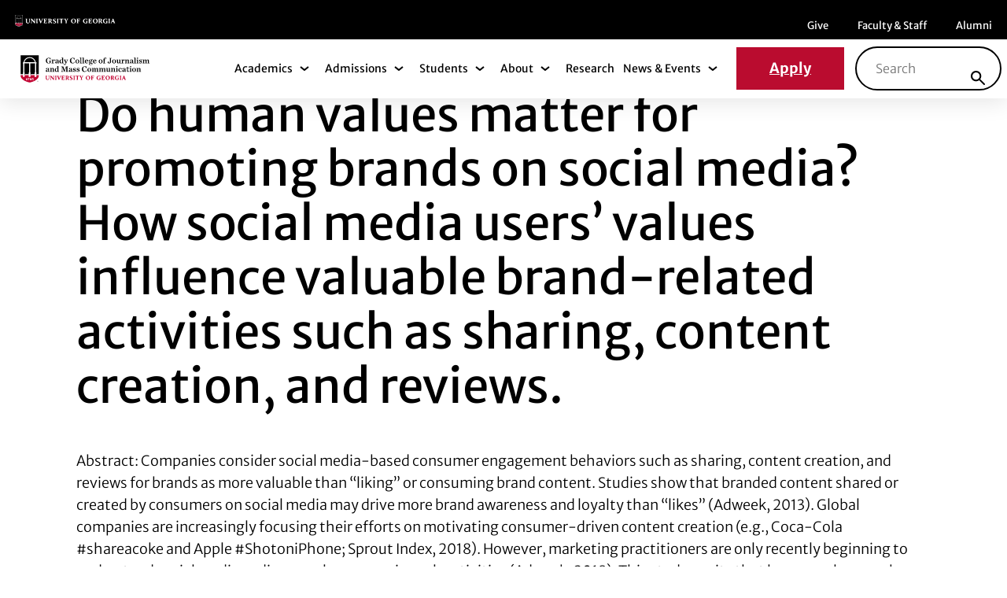

--- FILE ---
content_type: text/html; charset=UTF-8
request_url: https://grady.uga.edu/research/do-human-values-matter-for-promoting-brands-on-social-media-how-social-media-users-values-influence-valuable-brand-related-activities-such-as-sharing-content-creation-and-reviews/
body_size: 34428
content:
<!DOCTYPE html>
<html lang="en-US" class="no-js">
<head><meta charset="UTF-8"/><script>if(navigator.userAgent.match(/MSIE|Internet Explorer/i)||navigator.userAgent.match(/Trident\/7\..*?rv:11/i)){var href=document.location.href;if(!href.match(/[?&]nowprocket/)){if(href.indexOf("?")==-1){if(href.indexOf("#")==-1){document.location.href=href+"?nowprocket=1"}else{document.location.href=href.replace("#","?nowprocket=1#")}}else{if(href.indexOf("#")==-1){document.location.href=href+"&nowprocket=1"}else{document.location.href=href.replace("#","&nowprocket=1#")}}}}</script><script>(()=>{class RocketLazyLoadScripts{constructor(){this.v="2.0.4",this.userEvents=["keydown","keyup","mousedown","mouseup","mousemove","mouseover","mouseout","touchmove","touchstart","touchend","touchcancel","wheel","click","dblclick","input"],this.attributeEvents=["onblur","onclick","oncontextmenu","ondblclick","onfocus","onmousedown","onmouseenter","onmouseleave","onmousemove","onmouseout","onmouseover","onmouseup","onmousewheel","onscroll","onsubmit"]}async t(){this.i(),this.o(),/iP(ad|hone)/.test(navigator.userAgent)&&this.h(),this.u(),this.l(this),this.m(),this.k(this),this.p(this),this._(),await Promise.all([this.R(),this.L()]),this.lastBreath=Date.now(),this.S(this),this.P(),this.D(),this.O(),this.M(),await this.C(this.delayedScripts.normal),await this.C(this.delayedScripts.defer),await this.C(this.delayedScripts.async),await this.T(),await this.F(),await this.j(),await this.A(),window.dispatchEvent(new Event("rocket-allScriptsLoaded")),this.everythingLoaded=!0,this.lastTouchEnd&&await new Promise(t=>setTimeout(t,500-Date.now()+this.lastTouchEnd)),this.I(),this.H(),this.U(),this.W()}i(){this.CSPIssue=sessionStorage.getItem("rocketCSPIssue"),document.addEventListener("securitypolicyviolation",t=>{this.CSPIssue||"script-src-elem"!==t.violatedDirective||"data"!==t.blockedURI||(this.CSPIssue=!0,sessionStorage.setItem("rocketCSPIssue",!0))},{isRocket:!0})}o(){window.addEventListener("pageshow",t=>{this.persisted=t.persisted,this.realWindowLoadedFired=!0},{isRocket:!0}),window.addEventListener("pagehide",()=>{this.onFirstUserAction=null},{isRocket:!0})}h(){let t;function e(e){t=e}window.addEventListener("touchstart",e,{isRocket:!0}),window.addEventListener("touchend",function i(o){o.changedTouches[0]&&t.changedTouches[0]&&Math.abs(o.changedTouches[0].pageX-t.changedTouches[0].pageX)<10&&Math.abs(o.changedTouches[0].pageY-t.changedTouches[0].pageY)<10&&o.timeStamp-t.timeStamp<200&&(window.removeEventListener("touchstart",e,{isRocket:!0}),window.removeEventListener("touchend",i,{isRocket:!0}),"INPUT"===o.target.tagName&&"text"===o.target.type||(o.target.dispatchEvent(new TouchEvent("touchend",{target:o.target,bubbles:!0})),o.target.dispatchEvent(new MouseEvent("mouseover",{target:o.target,bubbles:!0})),o.target.dispatchEvent(new PointerEvent("click",{target:o.target,bubbles:!0,cancelable:!0,detail:1,clientX:o.changedTouches[0].clientX,clientY:o.changedTouches[0].clientY})),event.preventDefault()))},{isRocket:!0})}q(t){this.userActionTriggered||("mousemove"!==t.type||this.firstMousemoveIgnored?"keyup"===t.type||"mouseover"===t.type||"mouseout"===t.type||(this.userActionTriggered=!0,this.onFirstUserAction&&this.onFirstUserAction()):this.firstMousemoveIgnored=!0),"click"===t.type&&t.preventDefault(),t.stopPropagation(),t.stopImmediatePropagation(),"touchstart"===this.lastEvent&&"touchend"===t.type&&(this.lastTouchEnd=Date.now()),"click"===t.type&&(this.lastTouchEnd=0),this.lastEvent=t.type,t.composedPath&&t.composedPath()[0].getRootNode()instanceof ShadowRoot&&(t.rocketTarget=t.composedPath()[0]),this.savedUserEvents.push(t)}u(){this.savedUserEvents=[],this.userEventHandler=this.q.bind(this),this.userEvents.forEach(t=>window.addEventListener(t,this.userEventHandler,{passive:!1,isRocket:!0})),document.addEventListener("visibilitychange",this.userEventHandler,{isRocket:!0})}U(){this.userEvents.forEach(t=>window.removeEventListener(t,this.userEventHandler,{passive:!1,isRocket:!0})),document.removeEventListener("visibilitychange",this.userEventHandler,{isRocket:!0}),this.savedUserEvents.forEach(t=>{(t.rocketTarget||t.target).dispatchEvent(new window[t.constructor.name](t.type,t))})}m(){const t="return false",e=Array.from(this.attributeEvents,t=>"data-rocket-"+t),i="["+this.attributeEvents.join("],[")+"]",o="[data-rocket-"+this.attributeEvents.join("],[data-rocket-")+"]",s=(e,i,o)=>{o&&o!==t&&(e.setAttribute("data-rocket-"+i,o),e["rocket"+i]=new Function("event",o),e.setAttribute(i,t))};new MutationObserver(t=>{for(const n of t)"attributes"===n.type&&(n.attributeName.startsWith("data-rocket-")||this.everythingLoaded?n.attributeName.startsWith("data-rocket-")&&this.everythingLoaded&&this.N(n.target,n.attributeName.substring(12)):s(n.target,n.attributeName,n.target.getAttribute(n.attributeName))),"childList"===n.type&&n.addedNodes.forEach(t=>{if(t.nodeType===Node.ELEMENT_NODE)if(this.everythingLoaded)for(const i of[t,...t.querySelectorAll(o)])for(const t of i.getAttributeNames())e.includes(t)&&this.N(i,t.substring(12));else for(const e of[t,...t.querySelectorAll(i)])for(const t of e.getAttributeNames())this.attributeEvents.includes(t)&&s(e,t,e.getAttribute(t))})}).observe(document,{subtree:!0,childList:!0,attributeFilter:[...this.attributeEvents,...e]})}I(){this.attributeEvents.forEach(t=>{document.querySelectorAll("[data-rocket-"+t+"]").forEach(e=>{this.N(e,t)})})}N(t,e){const i=t.getAttribute("data-rocket-"+e);i&&(t.setAttribute(e,i),t.removeAttribute("data-rocket-"+e))}k(t){Object.defineProperty(HTMLElement.prototype,"onclick",{get(){return this.rocketonclick||null},set(e){this.rocketonclick=e,this.setAttribute(t.everythingLoaded?"onclick":"data-rocket-onclick","this.rocketonclick(event)")}})}S(t){function e(e,i){let o=e[i];e[i]=null,Object.defineProperty(e,i,{get:()=>o,set(s){t.everythingLoaded?o=s:e["rocket"+i]=o=s}})}e(document,"onreadystatechange"),e(window,"onload"),e(window,"onpageshow");try{Object.defineProperty(document,"readyState",{get:()=>t.rocketReadyState,set(e){t.rocketReadyState=e},configurable:!0}),document.readyState="loading"}catch(t){console.log("WPRocket DJE readyState conflict, bypassing")}}l(t){this.originalAddEventListener=EventTarget.prototype.addEventListener,this.originalRemoveEventListener=EventTarget.prototype.removeEventListener,this.savedEventListeners=[],EventTarget.prototype.addEventListener=function(e,i,o){o&&o.isRocket||!t.B(e,this)&&!t.userEvents.includes(e)||t.B(e,this)&&!t.userActionTriggered||e.startsWith("rocket-")||t.everythingLoaded?t.originalAddEventListener.call(this,e,i,o):(t.savedEventListeners.push({target:this,remove:!1,type:e,func:i,options:o}),"mouseenter"!==e&&"mouseleave"!==e||t.originalAddEventListener.call(this,e,t.savedUserEvents.push,o))},EventTarget.prototype.removeEventListener=function(e,i,o){o&&o.isRocket||!t.B(e,this)&&!t.userEvents.includes(e)||t.B(e,this)&&!t.userActionTriggered||e.startsWith("rocket-")||t.everythingLoaded?t.originalRemoveEventListener.call(this,e,i,o):t.savedEventListeners.push({target:this,remove:!0,type:e,func:i,options:o})}}J(t,e){this.savedEventListeners=this.savedEventListeners.filter(i=>{let o=i.type,s=i.target||window;return e!==o||t!==s||(this.B(o,s)&&(i.type="rocket-"+o),this.$(i),!1)})}H(){EventTarget.prototype.addEventListener=this.originalAddEventListener,EventTarget.prototype.removeEventListener=this.originalRemoveEventListener,this.savedEventListeners.forEach(t=>this.$(t))}$(t){t.remove?this.originalRemoveEventListener.call(t.target,t.type,t.func,t.options):this.originalAddEventListener.call(t.target,t.type,t.func,t.options)}p(t){let e;function i(e){return t.everythingLoaded?e:e.split(" ").map(t=>"load"===t||t.startsWith("load.")?"rocket-jquery-load":t).join(" ")}function o(o){function s(e){const s=o.fn[e];o.fn[e]=o.fn.init.prototype[e]=function(){return this[0]===window&&t.userActionTriggered&&("string"==typeof arguments[0]||arguments[0]instanceof String?arguments[0]=i(arguments[0]):"object"==typeof arguments[0]&&Object.keys(arguments[0]).forEach(t=>{const e=arguments[0][t];delete arguments[0][t],arguments[0][i(t)]=e})),s.apply(this,arguments),this}}if(o&&o.fn&&!t.allJQueries.includes(o)){const e={DOMContentLoaded:[],"rocket-DOMContentLoaded":[]};for(const t in e)document.addEventListener(t,()=>{e[t].forEach(t=>t())},{isRocket:!0});o.fn.ready=o.fn.init.prototype.ready=function(i){function s(){parseInt(o.fn.jquery)>2?setTimeout(()=>i.bind(document)(o)):i.bind(document)(o)}return"function"==typeof i&&(t.realDomReadyFired?!t.userActionTriggered||t.fauxDomReadyFired?s():e["rocket-DOMContentLoaded"].push(s):e.DOMContentLoaded.push(s)),o([])},s("on"),s("one"),s("off"),t.allJQueries.push(o)}e=o}t.allJQueries=[],o(window.jQuery),Object.defineProperty(window,"jQuery",{get:()=>e,set(t){o(t)}})}P(){const t=new Map;document.write=document.writeln=function(e){const i=document.currentScript,o=document.createRange(),s=i.parentElement;let n=t.get(i);void 0===n&&(n=i.nextSibling,t.set(i,n));const c=document.createDocumentFragment();o.setStart(c,0),c.appendChild(o.createContextualFragment(e)),s.insertBefore(c,n)}}async R(){return new Promise(t=>{this.userActionTriggered?t():this.onFirstUserAction=t})}async L(){return new Promise(t=>{document.addEventListener("DOMContentLoaded",()=>{this.realDomReadyFired=!0,t()},{isRocket:!0})})}async j(){return this.realWindowLoadedFired?Promise.resolve():new Promise(t=>{window.addEventListener("load",t,{isRocket:!0})})}M(){this.pendingScripts=[];this.scriptsMutationObserver=new MutationObserver(t=>{for(const e of t)e.addedNodes.forEach(t=>{"SCRIPT"!==t.tagName||t.noModule||t.isWPRocket||this.pendingScripts.push({script:t,promise:new Promise(e=>{const i=()=>{const i=this.pendingScripts.findIndex(e=>e.script===t);i>=0&&this.pendingScripts.splice(i,1),e()};t.addEventListener("load",i,{isRocket:!0}),t.addEventListener("error",i,{isRocket:!0}),setTimeout(i,1e3)})})})}),this.scriptsMutationObserver.observe(document,{childList:!0,subtree:!0})}async F(){await this.X(),this.pendingScripts.length?(await this.pendingScripts[0].promise,await this.F()):this.scriptsMutationObserver.disconnect()}D(){this.delayedScripts={normal:[],async:[],defer:[]},document.querySelectorAll("script[type$=rocketlazyloadscript]").forEach(t=>{t.hasAttribute("data-rocket-src")?t.hasAttribute("async")&&!1!==t.async?this.delayedScripts.async.push(t):t.hasAttribute("defer")&&!1!==t.defer||"module"===t.getAttribute("data-rocket-type")?this.delayedScripts.defer.push(t):this.delayedScripts.normal.push(t):this.delayedScripts.normal.push(t)})}async _(){await this.L();let t=[];document.querySelectorAll("script[type$=rocketlazyloadscript][data-rocket-src]").forEach(e=>{let i=e.getAttribute("data-rocket-src");if(i&&!i.startsWith("data:")){i.startsWith("//")&&(i=location.protocol+i);try{const o=new URL(i).origin;o!==location.origin&&t.push({src:o,crossOrigin:e.crossOrigin||"module"===e.getAttribute("data-rocket-type")})}catch(t){}}}),t=[...new Map(t.map(t=>[JSON.stringify(t),t])).values()],this.Y(t,"preconnect")}async G(t){if(await this.K(),!0!==t.noModule||!("noModule"in HTMLScriptElement.prototype))return new Promise(e=>{let i;function o(){(i||t).setAttribute("data-rocket-status","executed"),e()}try{if(navigator.userAgent.includes("Firefox/")||""===navigator.vendor||this.CSPIssue)i=document.createElement("script"),[...t.attributes].forEach(t=>{let e=t.nodeName;"type"!==e&&("data-rocket-type"===e&&(e="type"),"data-rocket-src"===e&&(e="src"),i.setAttribute(e,t.nodeValue))}),t.text&&(i.text=t.text),t.nonce&&(i.nonce=t.nonce),i.hasAttribute("src")?(i.addEventListener("load",o,{isRocket:!0}),i.addEventListener("error",()=>{i.setAttribute("data-rocket-status","failed-network"),e()},{isRocket:!0}),setTimeout(()=>{i.isConnected||e()},1)):(i.text=t.text,o()),i.isWPRocket=!0,t.parentNode.replaceChild(i,t);else{const i=t.getAttribute("data-rocket-type"),s=t.getAttribute("data-rocket-src");i?(t.type=i,t.removeAttribute("data-rocket-type")):t.removeAttribute("type"),t.addEventListener("load",o,{isRocket:!0}),t.addEventListener("error",i=>{this.CSPIssue&&i.target.src.startsWith("data:")?(console.log("WPRocket: CSP fallback activated"),t.removeAttribute("src"),this.G(t).then(e)):(t.setAttribute("data-rocket-status","failed-network"),e())},{isRocket:!0}),s?(t.fetchPriority="high",t.removeAttribute("data-rocket-src"),t.src=s):t.src="data:text/javascript;base64,"+window.btoa(unescape(encodeURIComponent(t.text)))}}catch(i){t.setAttribute("data-rocket-status","failed-transform"),e()}});t.setAttribute("data-rocket-status","skipped")}async C(t){const e=t.shift();return e?(e.isConnected&&await this.G(e),this.C(t)):Promise.resolve()}O(){this.Y([...this.delayedScripts.normal,...this.delayedScripts.defer,...this.delayedScripts.async],"preload")}Y(t,e){this.trash=this.trash||[];let i=!0;var o=document.createDocumentFragment();t.forEach(t=>{const s=t.getAttribute&&t.getAttribute("data-rocket-src")||t.src;if(s&&!s.startsWith("data:")){const n=document.createElement("link");n.href=s,n.rel=e,"preconnect"!==e&&(n.as="script",n.fetchPriority=i?"high":"low"),t.getAttribute&&"module"===t.getAttribute("data-rocket-type")&&(n.crossOrigin=!0),t.crossOrigin&&(n.crossOrigin=t.crossOrigin),t.integrity&&(n.integrity=t.integrity),t.nonce&&(n.nonce=t.nonce),o.appendChild(n),this.trash.push(n),i=!1}}),document.head.appendChild(o)}W(){this.trash.forEach(t=>t.remove())}async T(){try{document.readyState="interactive"}catch(t){}this.fauxDomReadyFired=!0;try{await this.K(),this.J(document,"readystatechange"),document.dispatchEvent(new Event("rocket-readystatechange")),await this.K(),document.rocketonreadystatechange&&document.rocketonreadystatechange(),await this.K(),this.J(document,"DOMContentLoaded"),document.dispatchEvent(new Event("rocket-DOMContentLoaded")),await this.K(),this.J(window,"DOMContentLoaded"),window.dispatchEvent(new Event("rocket-DOMContentLoaded"))}catch(t){console.error(t)}}async A(){try{document.readyState="complete"}catch(t){}try{await this.K(),this.J(document,"readystatechange"),document.dispatchEvent(new Event("rocket-readystatechange")),await this.K(),document.rocketonreadystatechange&&document.rocketonreadystatechange(),await this.K(),this.J(window,"load"),window.dispatchEvent(new Event("rocket-load")),await this.K(),window.rocketonload&&window.rocketonload(),await this.K(),this.allJQueries.forEach(t=>t(window).trigger("rocket-jquery-load")),await this.K(),this.J(window,"pageshow");const t=new Event("rocket-pageshow");t.persisted=this.persisted,window.dispatchEvent(t),await this.K(),window.rocketonpageshow&&window.rocketonpageshow({persisted:this.persisted})}catch(t){console.error(t)}}async K(){Date.now()-this.lastBreath>45&&(await this.X(),this.lastBreath=Date.now())}async X(){return document.hidden?new Promise(t=>setTimeout(t)):new Promise(t=>requestAnimationFrame(t))}B(t,e){return e===document&&"readystatechange"===t||(e===document&&"DOMContentLoaded"===t||(e===window&&"DOMContentLoaded"===t||(e===window&&"load"===t||e===window&&"pageshow"===t)))}static run(){(new RocketLazyLoadScripts).t()}}RocketLazyLoadScripts.run()})();</script>
	
	<meta name="viewport" content="width=device-width, initial-scale=1.0"/>
	<meta name='robots' content='index, follow, max-image-preview:large, max-snippet:-1, max-video-preview:-1' />

	<!-- This site is optimized with the Yoast SEO plugin v26.8 - https://yoast.com/product/yoast-seo-wordpress/ -->
	<title>Do human values matter for promoting brands on social media? How social media users&#039; values influence valuable brand-related activities such as sharing, content creation, and reviews. - Grady</title>
<link data-rocket-prefetch href="https://www.googletagmanager.com" rel="dns-prefetch">
<style id="wpr-usedcss">:root{--fa-font-solid:normal 900 1em/1 "Font Awesome 6 Solid";--fa-font-regular:normal 400 1em/1 "Font Awesome 6 Regular";--fa-font-light:normal 300 1em/1 "Font Awesome 6 Light";--fa-font-thin:normal 100 1em/1 "Font Awesome 6 Thin";--fa-font-duotone:normal 900 1em/1 "Font Awesome 6 Duotone";--fa-font-sharp-solid:normal 900 1em/1 "Font Awesome 6 Sharp";--fa-font-sharp-regular:normal 400 1em/1 "Font Awesome 6 Sharp";--fa-font-sharp-light:normal 300 1em/1 "Font Awesome 6 Sharp";--fa-font-brands:normal 400 1em/1 "Font Awesome 6 Brands"}svg:not(:host).svg-inline--fa,svg:not(:root).svg-inline--fa{overflow:visible;box-sizing:content-box}.svg-inline--fa{display:var(--fa-display,inline-block);height:1em;overflow:visible;vertical-align:-.125em}.svg-inline--fa.fa-fw{width:var(--fa-fw-width,1.25em)}.fa-layers-text{display:inline-block;position:absolute;text-align:center}.fa-layers-text{left:50%;top:50%;-webkit-transform:translate(-50%,-50%);transform:translate(-50%,-50%);-webkit-transform-origin:center center;transform-origin:center center}.fa-fw{text-align:center;width:1.25em}.sr-only{position:absolute;width:1px;height:1px;padding:0;margin:-1px;overflow:hidden;clip:rect(0,0,0,0);white-space:nowrap;border-width:0}img:is([sizes=auto i],[sizes^="auto," i]){contain-intrinsic-size:3000px 1500px}img.emoji{display:inline!important;border:none!important;box-shadow:none!important;height:1em!important;width:1em!important;margin:0 .07em!important;vertical-align:-.1em!important;background:0 0!important;padding:0!important}.wp-block-button__link{align-content:center;box-sizing:border-box;cursor:pointer;display:inline-block;height:100%;text-align:center;word-break:break-word}:where(.wp-block-button__link){border-radius:9999px;box-shadow:none;padding:calc(.667em + 2px) calc(1.333em + 2px);text-decoration:none}:root :where(.wp-block-button .wp-block-button__link.is-style-outline),:root :where(.wp-block-button.is-style-outline>.wp-block-button__link){border:2px solid;padding:.667em 1.333em}:root :where(.wp-block-button .wp-block-button__link.is-style-outline:not(.has-text-color)),:root :where(.wp-block-button.is-style-outline>.wp-block-button__link:not(.has-text-color)){color:currentColor}:root :where(.wp-block-button .wp-block-button__link.is-style-outline:not(.has-background)),:root :where(.wp-block-button.is-style-outline>.wp-block-button__link:not(.has-background)){background-color:initial;background-image:none}:where(.wp-block-calendar table:not(.has-background) th){background:#ddd}:where(.wp-block-columns){margin-bottom:1.75em}:where(.wp-block-columns.has-background){padding:1.25em 2.375em}:where(.wp-block-post-comments input[type=submit]){border:none}:where(.wp-block-cover-image:not(.has-text-color)),:where(.wp-block-cover:not(.has-text-color)){color:#fff}:where(.wp-block-cover-image.is-light:not(.has-text-color)),:where(.wp-block-cover.is-light:not(.has-text-color)){color:#000}:root :where(.wp-block-cover h1:not(.has-text-color)),:root :where(.wp-block-cover h2:not(.has-text-color)),:root :where(.wp-block-cover h3:not(.has-text-color)),:root :where(.wp-block-cover h4:not(.has-text-color)),:root :where(.wp-block-cover h5:not(.has-text-color)),:root :where(.wp-block-cover h6:not(.has-text-color)),:root :where(.wp-block-cover p:not(.has-text-color)){color:inherit}:where(.wp-block-file){margin-bottom:1.5em}:where(.wp-block-file__button){border-radius:2em;display:inline-block;padding:.5em 1em}:where(.wp-block-file__button):where(a):active,:where(.wp-block-file__button):where(a):focus,:where(.wp-block-file__button):where(a):hover,:where(.wp-block-file__button):where(a):visited{box-shadow:none;color:#fff;opacity:.85;text-decoration:none}:where(.wp-block-form-input__input){font-size:1em;margin-bottom:.5em;padding:0 .5em}:where(.wp-block-form-input__input)[type=date],:where(.wp-block-form-input__input)[type=datetime-local],:where(.wp-block-form-input__input)[type=datetime],:where(.wp-block-form-input__input)[type=email],:where(.wp-block-form-input__input)[type=month],:where(.wp-block-form-input__input)[type=number],:where(.wp-block-form-input__input)[type=password],:where(.wp-block-form-input__input)[type=search],:where(.wp-block-form-input__input)[type=tel],:where(.wp-block-form-input__input)[type=text],:where(.wp-block-form-input__input)[type=time],:where(.wp-block-form-input__input)[type=url],:where(.wp-block-form-input__input)[type=week]{border-style:solid;border-width:1px;line-height:2;min-height:2em}:where(.wp-block-group.wp-block-group-is-layout-constrained){position:relative}:root :where(.wp-block-image.is-style-rounded img,.wp-block-image .is-style-rounded img){border-radius:9999px}:where(.wp-block-latest-comments:not([style*=line-height] .wp-block-latest-comments__comment)){line-height:1.1}:where(.wp-block-latest-comments:not([style*=line-height] .wp-block-latest-comments__comment-excerpt p)){line-height:1.8}:root :where(.wp-block-latest-posts.is-grid){padding:0}:root :where(.wp-block-latest-posts.wp-block-latest-posts__list){padding-left:0}ul{box-sizing:border-box}:root :where(.wp-block-list.has-background){padding:1.25em 2.375em}:where(.wp-block-navigation.has-background .wp-block-navigation-item a:not(.wp-element-button)),:where(.wp-block-navigation.has-background .wp-block-navigation-submenu a:not(.wp-element-button)){padding:.5em 1em}:where(.wp-block-navigation .wp-block-navigation__submenu-container .wp-block-navigation-item a:not(.wp-element-button)),:where(.wp-block-navigation .wp-block-navigation__submenu-container .wp-block-navigation-submenu a:not(.wp-element-button)),:where(.wp-block-navigation .wp-block-navigation__submenu-container .wp-block-navigation-submenu button.wp-block-navigation-item__content),:where(.wp-block-navigation .wp-block-navigation__submenu-container .wp-block-pages-list__item button.wp-block-navigation-item__content){padding:.5em 1em}:where(.wp-block-post-comments-form input:not([type=submit])),:where(.wp-block-post-comments-form textarea){border:1px solid #949494;font-family:inherit;font-size:1em}:where(.wp-block-post-comments-form input:where(:not([type=submit]):not([type=checkbox]))),:where(.wp-block-post-comments-form textarea){padding:calc(.667em + 2px)}:where(.wp-block-post-excerpt){box-sizing:border-box;margin-bottom:var(--wp--style--block-gap);margin-top:var(--wp--style--block-gap)}:where(.wp-block-preformatted.has-background){padding:1.25em 2.375em}:where(.wp-block-search__button){border:1px solid #ccc;padding:6px 10px}:where(.wp-block-search__input){appearance:none;border:1px solid #949494;flex-grow:1;font-family:inherit;font-size:inherit;font-style:inherit;font-weight:inherit;letter-spacing:inherit;line-height:inherit;margin-left:0;margin-right:0;min-width:3rem;padding:8px;text-decoration:unset!important;text-transform:inherit}:where(.wp-block-search__button-inside .wp-block-search__inside-wrapper){background-color:#fff;border:1px solid #949494;box-sizing:border-box;padding:4px}:where(.wp-block-search__button-inside .wp-block-search__inside-wrapper) .wp-block-search__input{border:none;border-radius:0;padding:0 4px}:where(.wp-block-search__button-inside .wp-block-search__inside-wrapper) .wp-block-search__input:focus{outline:0}:where(.wp-block-search__button-inside .wp-block-search__inside-wrapper) :where(.wp-block-search__button){padding:4px 8px}:root :where(.wp-block-separator.is-style-dots){height:auto;line-height:1;text-align:center}:root :where(.wp-block-separator.is-style-dots):before{color:currentColor;content:"···";font-family:serif;font-size:1.5em;letter-spacing:2em;padding-left:2em}:root :where(.wp-block-site-logo.is-style-rounded){border-radius:9999px}:where(.wp-block-social-links:not(.is-style-logos-only)) .wp-social-link{background-color:#f0f0f0;color:#444}:where(.wp-block-social-links:not(.is-style-logos-only)) .wp-social-link-amazon{background-color:#f90;color:#fff}:where(.wp-block-social-links:not(.is-style-logos-only)) .wp-social-link-bandcamp{background-color:#1ea0c3;color:#fff}:where(.wp-block-social-links:not(.is-style-logos-only)) .wp-social-link-behance{background-color:#0757fe;color:#fff}:where(.wp-block-social-links:not(.is-style-logos-only)) .wp-social-link-bluesky{background-color:#0a7aff;color:#fff}:where(.wp-block-social-links:not(.is-style-logos-only)) .wp-social-link-codepen{background-color:#1e1f26;color:#fff}:where(.wp-block-social-links:not(.is-style-logos-only)) .wp-social-link-deviantart{background-color:#02e49b;color:#fff}:where(.wp-block-social-links:not(.is-style-logos-only)) .wp-social-link-discord{background-color:#5865f2;color:#fff}:where(.wp-block-social-links:not(.is-style-logos-only)) .wp-social-link-dribbble{background-color:#e94c89;color:#fff}:where(.wp-block-social-links:not(.is-style-logos-only)) .wp-social-link-dropbox{background-color:#4280ff;color:#fff}:where(.wp-block-social-links:not(.is-style-logos-only)) .wp-social-link-etsy{background-color:#f45800;color:#fff}:where(.wp-block-social-links:not(.is-style-logos-only)) .wp-social-link-facebook{background-color:#0866ff;color:#fff}:where(.wp-block-social-links:not(.is-style-logos-only)) .wp-social-link-fivehundredpx{background-color:#000;color:#fff}:where(.wp-block-social-links:not(.is-style-logos-only)) .wp-social-link-flickr{background-color:#0461dd;color:#fff}:where(.wp-block-social-links:not(.is-style-logos-only)) .wp-social-link-foursquare{background-color:#e65678;color:#fff}:where(.wp-block-social-links:not(.is-style-logos-only)) .wp-social-link-github{background-color:#24292d;color:#fff}:where(.wp-block-social-links:not(.is-style-logos-only)) .wp-social-link-goodreads{background-color:#eceadd;color:#382110}:where(.wp-block-social-links:not(.is-style-logos-only)) .wp-social-link-google{background-color:#ea4434;color:#fff}:where(.wp-block-social-links:not(.is-style-logos-only)) .wp-social-link-gravatar{background-color:#1d4fc4;color:#fff}:where(.wp-block-social-links:not(.is-style-logos-only)) .wp-social-link-instagram{background-color:#f00075;color:#fff}:where(.wp-block-social-links:not(.is-style-logos-only)) .wp-social-link-lastfm{background-color:#e21b24;color:#fff}:where(.wp-block-social-links:not(.is-style-logos-only)) .wp-social-link-linkedin{background-color:#0d66c2;color:#fff}:where(.wp-block-social-links:not(.is-style-logos-only)) .wp-social-link-mastodon{background-color:#3288d4;color:#fff}:where(.wp-block-social-links:not(.is-style-logos-only)) .wp-social-link-medium{background-color:#000;color:#fff}:where(.wp-block-social-links:not(.is-style-logos-only)) .wp-social-link-meetup{background-color:#f6405f;color:#fff}:where(.wp-block-social-links:not(.is-style-logos-only)) .wp-social-link-patreon{background-color:#000;color:#fff}:where(.wp-block-social-links:not(.is-style-logos-only)) .wp-social-link-pinterest{background-color:#e60122;color:#fff}:where(.wp-block-social-links:not(.is-style-logos-only)) .wp-social-link-pocket{background-color:#ef4155;color:#fff}:where(.wp-block-social-links:not(.is-style-logos-only)) .wp-social-link-reddit{background-color:#ff4500;color:#fff}:where(.wp-block-social-links:not(.is-style-logos-only)) .wp-social-link-skype{background-color:#0478d7;color:#fff}:where(.wp-block-social-links:not(.is-style-logos-only)) .wp-social-link-snapchat{background-color:#fefc00;color:#fff;stroke:#000}:where(.wp-block-social-links:not(.is-style-logos-only)) .wp-social-link-soundcloud{background-color:#ff5600;color:#fff}:where(.wp-block-social-links:not(.is-style-logos-only)) .wp-social-link-spotify{background-color:#1bd760;color:#fff}:where(.wp-block-social-links:not(.is-style-logos-only)) .wp-social-link-telegram{background-color:#2aabee;color:#fff}:where(.wp-block-social-links:not(.is-style-logos-only)) .wp-social-link-threads{background-color:#000;color:#fff}:where(.wp-block-social-links:not(.is-style-logos-only)) .wp-social-link-tiktok{background-color:#000;color:#fff}:where(.wp-block-social-links:not(.is-style-logos-only)) .wp-social-link-tumblr{background-color:#011835;color:#fff}:where(.wp-block-social-links:not(.is-style-logos-only)) .wp-social-link-twitch{background-color:#6440a4;color:#fff}:where(.wp-block-social-links:not(.is-style-logos-only)) .wp-social-link-twitter{background-color:#1da1f2;color:#fff}:where(.wp-block-social-links:not(.is-style-logos-only)) .wp-social-link-vimeo{background-color:#1eb7ea;color:#fff}:where(.wp-block-social-links:not(.is-style-logos-only)) .wp-social-link-vk{background-color:#4680c2;color:#fff}:where(.wp-block-social-links:not(.is-style-logos-only)) .wp-social-link-wordpress{background-color:#3499cd;color:#fff}:where(.wp-block-social-links:not(.is-style-logos-only)) .wp-social-link-whatsapp{background-color:#25d366;color:#fff}:where(.wp-block-social-links:not(.is-style-logos-only)) .wp-social-link-x{background-color:#000;color:#fff}:where(.wp-block-social-links:not(.is-style-logos-only)) .wp-social-link-yelp{background-color:#d32422;color:#fff}:where(.wp-block-social-links:not(.is-style-logos-only)) .wp-social-link-youtube{background-color:red;color:#fff}:where(.wp-block-social-links.is-style-logos-only) .wp-social-link{background:0 0}:where(.wp-block-social-links.is-style-logos-only) .wp-social-link svg{height:1.25em;width:1.25em}:where(.wp-block-social-links.is-style-logos-only) .wp-social-link-amazon{color:#f90}:where(.wp-block-social-links.is-style-logos-only) .wp-social-link-bandcamp{color:#1ea0c3}:where(.wp-block-social-links.is-style-logos-only) .wp-social-link-behance{color:#0757fe}:where(.wp-block-social-links.is-style-logos-only) .wp-social-link-bluesky{color:#0a7aff}:where(.wp-block-social-links.is-style-logos-only) .wp-social-link-codepen{color:#1e1f26}:where(.wp-block-social-links.is-style-logos-only) .wp-social-link-deviantart{color:#02e49b}:where(.wp-block-social-links.is-style-logos-only) .wp-social-link-discord{color:#5865f2}:where(.wp-block-social-links.is-style-logos-only) .wp-social-link-dribbble{color:#e94c89}:where(.wp-block-social-links.is-style-logos-only) .wp-social-link-dropbox{color:#4280ff}:where(.wp-block-social-links.is-style-logos-only) .wp-social-link-etsy{color:#f45800}:where(.wp-block-social-links.is-style-logos-only) .wp-social-link-facebook{color:#0866ff}:where(.wp-block-social-links.is-style-logos-only) .wp-social-link-fivehundredpx{color:#000}:where(.wp-block-social-links.is-style-logos-only) .wp-social-link-flickr{color:#0461dd}:where(.wp-block-social-links.is-style-logos-only) .wp-social-link-foursquare{color:#e65678}:where(.wp-block-social-links.is-style-logos-only) .wp-social-link-github{color:#24292d}:where(.wp-block-social-links.is-style-logos-only) .wp-social-link-goodreads{color:#382110}:where(.wp-block-social-links.is-style-logos-only) .wp-social-link-google{color:#ea4434}:where(.wp-block-social-links.is-style-logos-only) .wp-social-link-gravatar{color:#1d4fc4}:where(.wp-block-social-links.is-style-logos-only) .wp-social-link-instagram{color:#f00075}:where(.wp-block-social-links.is-style-logos-only) .wp-social-link-lastfm{color:#e21b24}:where(.wp-block-social-links.is-style-logos-only) .wp-social-link-linkedin{color:#0d66c2}:where(.wp-block-social-links.is-style-logos-only) .wp-social-link-mastodon{color:#3288d4}:where(.wp-block-social-links.is-style-logos-only) .wp-social-link-medium{color:#000}:where(.wp-block-social-links.is-style-logos-only) .wp-social-link-meetup{color:#f6405f}:where(.wp-block-social-links.is-style-logos-only) .wp-social-link-patreon{color:#000}:where(.wp-block-social-links.is-style-logos-only) .wp-social-link-pinterest{color:#e60122}:where(.wp-block-social-links.is-style-logos-only) .wp-social-link-pocket{color:#ef4155}:where(.wp-block-social-links.is-style-logos-only) .wp-social-link-reddit{color:#ff4500}:where(.wp-block-social-links.is-style-logos-only) .wp-social-link-skype{color:#0478d7}:where(.wp-block-social-links.is-style-logos-only) .wp-social-link-snapchat{color:#fff;stroke:#000}:where(.wp-block-social-links.is-style-logos-only) .wp-social-link-soundcloud{color:#ff5600}:where(.wp-block-social-links.is-style-logos-only) .wp-social-link-spotify{color:#1bd760}:where(.wp-block-social-links.is-style-logos-only) .wp-social-link-telegram{color:#2aabee}:where(.wp-block-social-links.is-style-logos-only) .wp-social-link-threads{color:#000}:where(.wp-block-social-links.is-style-logos-only) .wp-social-link-tiktok{color:#000}:where(.wp-block-social-links.is-style-logos-only) .wp-social-link-tumblr{color:#011835}:where(.wp-block-social-links.is-style-logos-only) .wp-social-link-twitch{color:#6440a4}:where(.wp-block-social-links.is-style-logos-only) .wp-social-link-twitter{color:#1da1f2}:where(.wp-block-social-links.is-style-logos-only) .wp-social-link-vimeo{color:#1eb7ea}:where(.wp-block-social-links.is-style-logos-only) .wp-social-link-vk{color:#4680c2}:where(.wp-block-social-links.is-style-logos-only) .wp-social-link-whatsapp{color:#25d366}:where(.wp-block-social-links.is-style-logos-only) .wp-social-link-wordpress{color:#3499cd}:where(.wp-block-social-links.is-style-logos-only) .wp-social-link-x{color:#000}:where(.wp-block-social-links.is-style-logos-only) .wp-social-link-yelp{color:#d32422}:where(.wp-block-social-links.is-style-logos-only) .wp-social-link-youtube{color:red}:root :where(.wp-block-social-links .wp-social-link a){padding:.25em}:root :where(.wp-block-social-links.is-style-logos-only .wp-social-link a){padding:0}:root :where(.wp-block-social-links.is-style-pill-shape .wp-social-link a){padding-left:.6666666667em;padding-right:.6666666667em}:root :where(.wp-block-tag-cloud.is-style-outline){display:flex;flex-wrap:wrap;gap:1ch}:root :where(.wp-block-tag-cloud.is-style-outline a){border:1px solid;font-size:unset!important;margin-right:0;padding:1ch 2ch;text-decoration:none!important}:root :where(.wp-block-table-of-contents){box-sizing:border-box}:where(.wp-block-term-description){box-sizing:border-box;margin-bottom:var(--wp--style--block-gap);margin-top:var(--wp--style--block-gap)}:where(pre.wp-block-verse){font-family:inherit}:root{--wp-block-synced-color:#7a00df;--wp-block-synced-color--rgb:122,0,223;--wp-bound-block-color:var(--wp-block-synced-color);--wp-editor-canvas-background:#ddd;--wp-admin-theme-color:#007cba;--wp-admin-theme-color--rgb:0,124,186;--wp-admin-theme-color-darker-10:#006ba1;--wp-admin-theme-color-darker-10--rgb:0,107,160.5;--wp-admin-theme-color-darker-20:#005a87;--wp-admin-theme-color-darker-20--rgb:0,90,135;--wp-admin-border-width-focus:2px}@media (min-resolution:192dpi){:root{--wp-admin-border-width-focus:1.5px}}.wp-element-button{cursor:pointer}:root{--wp--preset--font-size--normal:16px;--wp--preset--font-size--huge:42px}.screen-reader-text{border:0;clip-path:inset(50%);height:1px;margin:-1px;overflow:hidden;padding:0;position:absolute;width:1px;word-wrap:normal!important}.screen-reader-text:focus{background-color:#ddd;clip-path:none;color:#444;display:block;font-size:1em;height:auto;left:5px;line-height:normal;padding:15px 23px 14px;text-decoration:none;top:5px;width:auto;z-index:100000}html :where(.has-border-color){border-style:solid}html :where([style*=border-top-color]){border-top-style:solid}html :where([style*=border-right-color]){border-right-style:solid}html :where([style*=border-bottom-color]){border-bottom-style:solid}html :where([style*=border-left-color]){border-left-style:solid}html :where([style*=border-width]){border-style:solid}html :where([style*=border-top-width]){border-top-style:solid}html :where([style*=border-right-width]){border-right-style:solid}html :where([style*=border-bottom-width]){border-bottom-style:solid}html :where([style*=border-left-width]){border-left-style:solid}html :where(img[class*=wp-image-]){height:auto;max-width:100%}:where(figure){margin:0 0 1em}html :where(.is-position-sticky){--wp-admin--admin-bar--position-offset:var(--wp-admin--admin-bar--height,0px)}@media screen and (max-width:600px){html :where(.is-position-sticky){--wp-admin--admin-bar--position-offset:0px}}:root :where(p.has-background){padding:1.25em 2.375em}:where(p.has-text-color:not(.has-link-color)) a{color:inherit}:root{--wp--preset--aspect-ratio--square:1;--wp--preset--aspect-ratio--4-3:4/3;--wp--preset--aspect-ratio--3-4:3/4;--wp--preset--aspect-ratio--3-2:3/2;--wp--preset--aspect-ratio--2-3:2/3;--wp--preset--aspect-ratio--16-9:16/9;--wp--preset--aspect-ratio--9-16:9/16;--wp--preset--color--black:#000000;--wp--preset--color--cyan-bluish-gray:#abb8c3;--wp--preset--color--white:#ffffff;--wp--preset--color--pale-pink:#f78da7;--wp--preset--color--vivid-red:#cf2e2e;--wp--preset--color--luminous-vivid-orange:#ff6900;--wp--preset--color--luminous-vivid-amber:#fcb900;--wp--preset--color--light-green-cyan:#7bdcb5;--wp--preset--color--vivid-green-cyan:#00d084;--wp--preset--color--pale-cyan-blue:#8ed1fc;--wp--preset--color--vivid-cyan-blue:#0693e3;--wp--preset--color--vivid-purple:#9b51e0;--wp--preset--color--dark:#000000;--wp--preset--color--light:#ffffff;--wp--preset--color--primary:#BA0C2F;--wp--preset--color--secondary:#004E60;--wp--preset--color--color-1:rgba(0, 78, 96, .12);--wp--preset--color--color-2:#D6D2C4;--wp--preset--color--color-3:#fcb516;--wp--preset--color--color-4:#00a598;--wp--preset--color--color-5:#B9B9B9;--wp--preset--color--color-6:#484848;--wp--preset--color--color-7:#F9F9F9;--wp--preset--color--color-8:#CDCDCD;--wp--preset--color--color-9:#C8D8EB;--wp--preset--color--color-bg:#ffffff;--wp--preset--gradient--vivid-cyan-blue-to-vivid-purple:linear-gradient(135deg,rgb(6, 147, 227) 0%,rgb(155, 81, 224) 100%);--wp--preset--gradient--light-green-cyan-to-vivid-green-cyan:linear-gradient(135deg,rgb(122, 220, 180) 0%,rgb(0, 208, 130) 100%);--wp--preset--gradient--luminous-vivid-amber-to-luminous-vivid-orange:linear-gradient(135deg,rgb(252, 185, 0) 0%,rgb(255, 105, 0) 100%);--wp--preset--gradient--luminous-vivid-orange-to-vivid-red:linear-gradient(135deg,rgb(255, 105, 0) 0%,rgb(207, 46, 46) 100%);--wp--preset--gradient--very-light-gray-to-cyan-bluish-gray:linear-gradient(135deg,rgb(238, 238, 238) 0%,rgb(169, 184, 195) 100%);--wp--preset--gradient--cool-to-warm-spectrum:linear-gradient(135deg,rgb(74, 234, 220) 0%,rgb(151, 120, 209) 20%,rgb(207, 42, 186) 40%,rgb(238, 44, 130) 60%,rgb(251, 105, 98) 80%,rgb(254, 248, 76) 100%);--wp--preset--gradient--blush-light-purple:linear-gradient(135deg,rgb(255, 206, 236) 0%,rgb(152, 150, 240) 100%);--wp--preset--gradient--blush-bordeaux:linear-gradient(135deg,rgb(254, 205, 165) 0%,rgb(254, 45, 45) 50%,rgb(107, 0, 62) 100%);--wp--preset--gradient--luminous-dusk:linear-gradient(135deg,rgb(255, 203, 112) 0%,rgb(199, 81, 192) 50%,rgb(65, 88, 208) 100%);--wp--preset--gradient--pale-ocean:linear-gradient(135deg,rgb(255, 245, 203) 0%,rgb(182, 227, 212) 50%,rgb(51, 167, 181) 100%);--wp--preset--gradient--electric-grass:linear-gradient(135deg,rgb(202, 248, 128) 0%,rgb(113, 206, 126) 100%);--wp--preset--gradient--midnight:linear-gradient(135deg,rgb(2, 3, 129) 0%,rgb(40, 116, 252) 100%);--wp--preset--font-size--small:1rem;--wp--preset--font-size--medium:1rem;--wp--preset--font-size--large:1rem;--wp--preset--font-size--x-large:42px;--wp--preset--font-family--base-font:Merriweather Sans,sans-serif;--wp--preset--spacing--20:0.44rem;--wp--preset--spacing--30:0.67rem;--wp--preset--spacing--40:1rem;--wp--preset--spacing--50:1.5rem;--wp--preset--spacing--60:2.25rem;--wp--preset--spacing--70:3.38rem;--wp--preset--spacing--80:5.06rem;--wp--preset--spacing--small:1.875rem;--wp--preset--spacing--medium:4.375rem;--wp--preset--spacing--large:7.5rem;--wp--preset--shadow--natural:6px 6px 9px rgba(0, 0, 0, .2);--wp--preset--shadow--deep:12px 12px 50px rgba(0, 0, 0, .4);--wp--preset--shadow--sharp:6px 6px 0px rgba(0, 0, 0, .2);--wp--preset--shadow--outlined:6px 6px 0px -3px rgb(255, 255, 255),6px 6px rgb(0, 0, 0);--wp--preset--shadow--crisp:6px 6px 0px rgb(0, 0, 0);--wp--custom--line-height--body:1.5;--wp--custom--media-spacing:1.25rem}:root{--wp--style--global--content-size:100vw;--wp--style--global--wide-size:1337px}:where(body){margin:0}:where(.wp-site-blocks)>*{margin-block-start:1.5rem;margin-block-end:0}:where(.wp-site-blocks)>:first-child{margin-block-start:0}:where(.wp-site-blocks)>:last-child{margin-block-end:0}:root{--wp--style--block-gap:1.5rem}:root :where(.is-layout-flow)>:first-child{margin-block-start:0}:root :where(.is-layout-flow)>:last-child{margin-block-end:0}:root :where(.is-layout-flow)>*{margin-block-start:1.5rem;margin-block-end:0}:root :where(.is-layout-constrained)>:first-child{margin-block-start:0}:root :where(.is-layout-constrained)>:last-child{margin-block-end:0}:root :where(.is-layout-constrained)>*{margin-block-start:1.5rem;margin-block-end:0}:root :where(.is-layout-flex){gap:1.5rem}:root :where(.is-layout-grid){gap:1.5rem}body{background-color:var(--wp--preset--color--light);color:var(--wp--preset--color--dark);font-family:var(--wp--preset--font-family--base-font);font-size:.875rem;font-weight:400;line-height:var(--wp--custom--line-height--body);--wp--style--root--padding-top:var(--wp--preset--spacing--small);--wp--style--root--padding-right:var(--wp--preset--spacing--small);--wp--style--root--padding-bottom:var(--wp--preset--spacing--small);--wp--style--root--padding-left:var(--wp--preset--spacing--small)}a:where(:not(.wp-element-button)){color:var(--wp--preset--color--primary);font-weight:400;text-decoration:underline}:root :where(a:where(:not(.wp-element-button)):hover){color:var(--wp--preset--color--dark)}:root :where(a:where(:not(.wp-element-button)):focus){color:var(--wp--preset--color--dark)}h1,h2,h3{font-weight:700;line-height:var(--wp--custom--line-height--body);margin-top:0;margin-bottom:1rem}h1{font-size:2.5rem;margin-bottom:1.4rem}h2{font-size:2.2rem;margin-bottom:1.2rem}h3{font-size:2rem}:root :where(.wp-element-button,.wp-block-button__link){background-color:#32373c;border-width:0;color:#fff;font-family:inherit;font-size:inherit;font-style:inherit;font-weight:inherit;letter-spacing:inherit;line-height:inherit;padding-top:calc(.667em + 2px);padding-right:calc(1.333em + 2px);padding-bottom:calc(.667em + 2px);padding-left:calc(1.333em + 2px);text-decoration:none;text-transform:inherit}:root :where(p){margin-top:0;margin-bottom:.875rem}button,input,select{font-family:inherit;font-size:100%;line-height:1.15;margin:0}button,select{text-transform:none}[type=button],[type=reset],[type=submit],button{-webkit-appearance:button;cursor:pointer}[type=button]::-moz-focus-inner,[type=reset]::-moz-focus-inner,[type=submit]::-moz-focus-inner,button::-moz-focus-inner{border-style:none;padding:0}[type=button]:-moz-focusring,[type=reset]:-moz-focusring,[type=submit]:-moz-focusring,button:-moz-focusring{outline:ButtonText dotted 1px}[type=number]::-webkit-inner-spin-button,[type=number]::-webkit-outer-spin-button{height:auto}[type=search]{-webkit-appearance:textfield;outline-offset:-2px}[type=search]::-webkit-search-decoration{-webkit-appearance:none}::-webkit-file-upload-button{-webkit-appearance:button;font:inherit}:root{--transition-timing-function:ease-in-out;--transition-speed:.3s;--transition-speed-longer:.45s;--transition-speed-shorter:.1s}@media (prefers-reduced-motion:reduce){:root{--transition-timing-function:linear;--transition-speed:0s;--transition-speed-longer:0s;--transition-speed-shorter:0s}}@media (prefers-reduced-motion:no-preference){:root{scroll-behavior:smooth}}*,::after,::before{box-sizing:border-box}:focus{outline:4px solid var(--wp--preset--color--primary)!important}::selection{color:#fff;background:#ba0c2f}::-moz-selection{color:#fff;background:#ba0c2f}html{font-size:1rem;line-height:1.5;-webkit-text-size-adjust:100%}body.using-mouse :focus{outline:0!important}body.locked{overflow:hidden}a:focus,button:focus,input:focus,select:focus{outline:0}input,select{max-width:100%}img,svg{height:auto;max-width:100%;vertical-align:middle}nav ul{padding:0;margin:0;list-style:none}nav li{display:inline-block}nav li>a{text-decoration:none}.screen-reader-text{width:1px!important;height:1px!important;padding:0!important;position:absolute!important;margin:-1px!important;white-space:nowrap!important;border:0!important;overflow:hidden!important;clip:rect(0,0,0,0)!important}a.skip-link{width:1px;height:1px;position:absolute;z-index:-999;top:auto;left:-999px;overflow:hidden}a.skip-link:active,a.skip-link:focus{width:150px;height:auto;padding:5px;z-index:999;top:20px;left:20px;margin:0;font-size:1rem;text-align:center;color:#fff;border:2px solid #ff0;border-radius:8px;background-color:#000;overflow:auto}[hidden]{display:none}h1,h2,h3{font-weight:500;letter-spacing:.03125rem}@media (min-width:768px){body{font-size:var(--wp--preset--font-size--medium);line-height:1.5}h1,h2,h3{letter-spacing:0}}h1:only-child,h2:only-child,h3:only-child{margin-bottom:0}h1:not(.wp-block-post-title),h2:not(.wp-block-post-title),h3:not(.wp-block-post-title){text-transform:uppercase}h1 a,h2 a,h3 a{transition:color var(--transition-speed) ease-in-out}h1{font-size:2.375rem;line-height:1.1578947368}@media (min-width:992px){h1{font-size:3.75rem;line-height:1.15;letter-spacing:.0625rem}}.h2,h2{font-size:2rem;line-height:1.1875}@media (min-width:992px){.h2,h2{font-size:3rem;line-height:1.2083333333;letter-spacing:.03rem}}h3{font-size:1.375rem;line-height:1.3181818182}@media (min-width:992px){h3{font-size:1.75rem;line-height:1.4285714286;letter-spacing:.03rem}}a img{border:0}p{font-size:1rem;line-height:1.5;font-weight:300}@media (min-width:768px){p{font-size:1.125rem;line-height:1.5555555556}}p a{font-weight:300;transition:color var(--transition-speed) ease-in-out}p:last-child{margin-bottom:0}p:not(.wp-block-paragraph):empty{display:none}.page-content ul:not([class]) ul{margin:0}.container{width:100%;max-width:var(--wp--style--global--wide-size);padding:0 1.625rem;margin:0 auto}.row{display:flex;flex-wrap:wrap;margin-right:-1.625rem;margin-left:-1.625rem}[class*=col-]{flex-grow:0;flex-shrink:0;padding:0 1.625rem}.col-12{flex-basis:100%;max-width:100%}@media (min-width:992px){.col-lg-2{flex-basis:16.6666666667%;max-width:16.6666666667%}.col-lg-3{flex-basis:25%;max-width:25%}.col-lg-6{flex-basis:50%;max-width:50%}.col-lg-10{flex-basis:83.3333333333%;max-width:83.3333333333%}}@font-face{font-family:"Merriweather Sans";font-style:normal;font-weight:500;font-display:swap;src:url('https://grady.uga.edu/wp-content/themes/grady/assets/fonts/Oswald-Medium.woff2') format('woff2');font-stretch:normal}@font-face{font-family:"Merriweather Sans";font-style:normal;font-weight:300;font-display:swap;src:url('https://grady.uga.edu/wp-content/themes/grady/assets/fonts/MerriweatherSans-Light.woff2') format('woff2');font-stretch:normal}@font-face{font-family:"Merriweather Sans";font-style:normal;font-weight:400;font-display:swap;src:url('https://grady.uga.edu/wp-content/themes/grady/assets/fonts/MerriweatherSans-Regular.woff2') format('woff2');font-stretch:normal}@font-face{font-family:"Merriweather Sans";font-style:normal;font-weight:700;font-display:swap;src:url('https://grady.uga.edu/wp-content/themes/grady/assets/fonts/MerriweatherSans-Bold.woff2') format('woff2');font-stretch:normal}@font-face{font-display:swap;font-family:'Merriweather Sans';font-style:normal;font-weight:300;src:url(https://fonts.gstatic.com/s/merriweathersans/v28/2-cO9IRs1JiJN1FRAMjTN5zd9vgsFF_5asQTb6hZ2JKZ_O4ViesH.woff2) format('woff2');unicode-range:U+0000-00FF,U+0131,U+0152-0153,U+02BB-02BC,U+02C6,U+02DA,U+02DC,U+0304,U+0308,U+0329,U+2000-206F,U+20AC,U+2122,U+2191,U+2193,U+2212,U+2215,U+FEFF,U+FFFD}body{margin:0}.main-header{position:fixed;top:0;width:100%;z-index:99;background:var(--wp--preset--color--light);transition:top .3s;box-shadow:0 4.8000001907px 26.4000015259px 0 rgba(0,0,0,.1)}.main-header__top{background-color:var(--wp--preset--color--dark)}.main-header__top-wrapper{display:flex;align-items:center;justify-content:space-between;max-width:90rem;margin:auto;padding:.3125rem 1.1875rem}.main-header__top-menu{display:flex;align-items:center;margin-bottom:0;list-style:none}.main-header__top-item{font-size:.8125rem;line-height:1.8461538462}.main-header__top-item a{color:var(--wp--preset--color--light);text-decoration:none}.main-header__top-item a:hover{text-decoration:underline}.main-header__top-item:not(:last-child){margin-right:2.3125rem}@media(max-width:575.999px){.main-header__top-wrapper{padding:0 .5rem}.main-header__top-menu{display:none}.main-header__top-logo svg{max-width:82%}.main-header__logo svg{max-width:69%}}.main-header__main-wrapper{display:flex;align-items:center;max-width:89.6875rem;margin:auto;padding:.5625rem .4375rem .625rem 1.5625rem;justify-content:space-between}@media(min-width:1200px){.main-header.search-active .main-header__nav,.main-header.search-active .wp-block-button{display:none}.main-header.search-active .main-header__search-form:before{content:"";width:300px;background:#fff;display:block;height:100%;position:absolute;top:0;right:100%}.main-header.search-active .main-header__search-form__field{width:28.5rem;transition:width .3s}}.main-header__logo{flex:0 0 auto}@media(max-width:991.999px){.main-header__main-wrapper{padding:.8125rem 1.125rem}.main-header__nav{display:none}.main-header__btn.wp-block-button--wider .wp-block-button__link{display:none}}@media(min-width:992px){.main-header.search-active .main-header__search-form__field{width:28.5rem;transition:width .3s;margin-bottom:0}.main-header__nav{display:block;margin-left:auto;margin-right:.6875rem}}.main-header input[type=search]::-webkit-search-cancel-button{opacity:0;pointer-events:none}.main-header__search-form{position:relative;display:none}.main-header__search-form__field{font-size:1rem;line-height:1.25;font-weight:300;color:var(--wp--preset--color--light);border:1px solid var(--wp--preset--color--light);border-radius:3.125rem;padding:.75rem 1.25rem;width:100%;background-color:rgba(0,0,0,0)}.main-header__search-form__field ::placeholder{color:#484848}.main-header__search-form__submit{background:0 0;border:none;position:absolute;right:.9375rem;top:50%;translate:0 -50%;background-color:#131313}.main-header__search-form__submit svg path{fill:var(--wp--preset--color--light);stroke:var(--wp--preset--color--dark)}@media(min-width:992px){.main-header__search-form{margin-left:.875rem;display:inline-block;margin-bottom:0}.main-header__search-form__field{width:11.625rem;padding:1rem 1.5rem;background-color:var(--wp--preset--color--light);border:2px solid var(--wp--preset--color--dark);color:var(--wp--preset--color--dark)}.main-header__search-form__submit{background-color:var(--wp--preset--color--light)}.main-header__search-form__submit svg path{fill:var(--wp--preset--color--dark);stroke:none}.main-header__btn.wp-block-button--wider .wp-block-button__link{padding:.9375rem 1.25rem}}.main-header__desktop-nav,.main-header__mobile-nav{padding:0;z-index:9;font-size:1.125rem;line-height:1.1111111111}.main-header__desktop-nav #menu-menu.active-menu>.menu-item{color:#858585}.main-header__desktop-nav #menu-menu.active-menu>.menu-item .menu-item__icon{filter:brightness(0) saturate(100%) invert(59%) sepia(1%) saturate(0%) hue-rotate(174deg) brightness(89%) contrast(88%)}.main-header__desktop-nav #menu-menu.active-menu>.menu-item.active{color:var(--wp--preset--color--dark)}.main-header__desktop-nav #menu-menu.active-menu>.menu-item.active .menu-item__icon{filter:none}.main-header__btn.wp-block-button--wider{flex-shrink:0}.main-header__btn.wp-block-button--wider .wp-block-button__link{background-color:var(--wp--preset--color--primary)}.main-header__btn.wp-block-button--wider .wp-block-button__link:hover{background-color:var(--wp--preset--color--dark)}@media(min-width:1200px){.main-header__btn.wp-block-button--wider .wp-block-button__link{padding:.9375rem 2.625rem}}.main-header .menu-item{display:flex;position:relative;flex-wrap:wrap;justify-content:space-between;border-bottom:1px solid #2d2c2b;padding:.875rem 0 .625rem}.main-header .menu-item.active{border-bottom:unset}@media(max-width:991.999px){.main-header__mobile{padding:1.5rem 0;position:absolute;top:100%;right:0;left:0;background:#131313;text-align:left;opacity:0;transition:opacity .3s,height .5s;height:0;visibility:hidden}.main-header__mobile.show{opacity:1;height:calc(100vh - 9.375rem);visibility:visible;overflow:scroll}.main-header__mobile.show .main-header__search-form{display:block;margin-bottom:1rem;margin-left:1.0625rem;margin-right:1.0625rem}.main-header__mobile-nav{border-top:1px solid #2d2c2b}.main-header__mobile .main-header__btn{margin-top:.875rem;text-align:center}.main-header__mobile .main-header__btn .wp-block-button__link{display:inline-block;width:100%;max-width:17.4375rem}.main-header .menu-item.active{padding-bottom:0}.main-header .menu-item .menu-item>a,.main-header .menu-item .menu-item>span{padding-left:.75rem;padding-right:.75rem;font-size:.875rem;line-height:1.7142857143;width:100%}.main-header .menu-item .menu-item>a:hover{padding-top:.3125rem;padding-bottom:.3125rem;border-radius:6px;background:#2e2e2e}}@media(min-width:992px){.main-header__mobile{display:none}.main-header .menu-item{display:inline-block;margin:0 .3125rem;padding:.625rem 0;border-bottom:none}.main-header .menu-item:hover{background:unset}}@media(min-width:1200px){.main-header .menu-item{margin:0 .25rem}}.main-header .menu-item>a{vertical-align:middle;font-size:1rem;line-height:1.5;color:var(--wp--preset--color--light);margin-bottom:.9375rem}@media(min-width:992px){.main-header .menu-item>a{font-size:.875rem;line-height:1.7142857143;color:currentColor;margin-bottom:0}}@media(min-width:1440px){.main-header .menu-item{margin:0 .6875rem}.main-header .menu-item>a{font-size:1rem;line-height:1.5}section.single-research .single-research__other{margin-right:-6.9375rem}}@media(min-width:768px){.main-header .menu-item+.main-header .menu-item{margin-left:2rem}}.main-header .menu-item__dropdown{width:1.875rem;height:1.875rem;padding:0;order:2;position:relative;top:-.125rem;vertical-align:middle;border:0;border-radius:50%;background:rgba(0,0,0,0);margin-right:1.25rem}@media(min-width:992px){.main-header .menu-item__dropdown{top:initial;margin-right:0}}.main-header .menu-item__dropdown[aria-expanded=true] .menu-item__icon{transform:translate(-50%,-50%) rotateX(180deg)}.main-header .menu-item__icon{display:block;width:.75rem;height:.4375rem;transition:transform .3s;position:absolute;top:50%;left:50%;transform:translate(-50%,-50%);background-image:url("data:image/svg+xml,%3Csvg width='12' height='7' viewBox='0 0 12 7' fill='none' xmlns='http://www.w3.org/2000/svg'%3E%3Cpath d='M11 1.5L6 5.5L0.999999 1.5' stroke='black' stroke-width='2'/%3E%3C/svg%3E%0A")}@media(max-width:991.999px){.main-header .menu-item>a{margin-bottom:0;padding-left:1.8125rem}.main-header .menu-item__dropdown:before{content:"";width:95vw;height:100%;display:block;float:right}.main-header .menu-item__icon{filter:invert(1)}}.main-header .menu-item__submenu .menu-item{padding:.3125rem 0;text-align:left;color:var(--wp--preset--color--light);font-size:.875rem;line-height:1.2857142857;display:flex;max-width:100%;align-items:center;flex-wrap:nowrap}.main-header .menu-item__submenu .menu-item:last-of-type{margin:0}.main-header .menu-item__submenu .menu-item:last-of-type.active{margin:0 0 .625rem}.main-header .menu-item__submenu .menu-item .menu-item__dropdown-small{position:relative;background:0 0;border:none;margin-left:.625rem;transition:transform .3s;height:2.125rem;width:2.125rem;flex-shrink:0}.main-header .menu-item__submenu .menu-item .menu-item__dropdown-small:before{content:"";height:80%;width:1px;display:inline-block;background:#424242;position:absolute;left:-6px;top:2px}.main-header #menu-menu>.menu-item>a:after{content:"";opacity:0;transition:opacity .3s}.main-header #menu-menu>.menu-item.active>a:after{content:"";position:absolute;top:3.0625rem;width:1.1875rem;height:.875rem;border-left:1.1875rem solid transparent;border-right:1.1875rem solid transparent;border-bottom:.875rem solid var(--wp--preset--color--dark);margin-left:auto;margin-right:auto;left:0;right:0;text-align:center;opacity:1}.main-header #menu-menu .menu-item-has-children:hover .sub-menu{opacity:1;visibility:visible}.main-header .menu>.menu-item>.sub-menu .sub-menu__social_icons{display:none}.main-header .menu>.menu-item>.sub-menu .sub-menu__social_icons .social-item{filter:none;transition:filter .3s;text-align:center}.main-header .menu>.menu-item>.sub-menu .sub-menu__social_icons .social-item:hover{filter:grayscale(100%) brightness(74%)}.main-header .menu>.menu-item>.sub-menu .sub-menu__container{padding:0 1rem}.main-header .menu>.menu-item>.sub-menu .sub-menu__container .sub-menu__items>.menu-item-link{display:block;margin-bottom:1rem}@media(max-width:991.999px){.main-header .menu>.menu-item>.sub-menu{order:3;flex-basis:100%}.main-header .menu>.menu-item>.sub-menu .sub-menu__container{background:#1d1d1d;border-top:1px solid #424242;margin-top:.5rem}.main-header .menu>.menu-item>.sub-menu .sub-menu__items>.menu-item-link:last-child{margin-bottom:0}.main-header .menu>.menu-item>.sub-menu .sub-menu__wrapper .sub-menu__items .menu-item-link p{display:none}}@media(min-width:992px)and (min-width:1200px){.main-header .menu>.menu-item>.sub-menu .sub-menu__container .sub-menu__items>.menu-item-link:first-child{padding-bottom:8.125rem}}@media(min-width:992px){.main-header .menu-item__submenu .menu-item{margin:0 0 2.875rem;font-size:1.5rem;line-height:1.25}.main-header .menu>.menu-item>.sub-menu{z-index:1;width:100%;min-width:200px;padding:0 1.25rem;position:fixed;top:8.8125rem;left:0;right:0;border:1px solid currentColor;background:var(--wp--preset--color--dark);box-shadow:0 .25rem 2.5625rem 0 rgba(0,0,0,.1490196078);padding-right:0;transition:opacity .3s}.main-header .menu>.menu-item>.sub-menu[hidden]{display:block;opacity:0;visibility:hidden}.main-header .menu>.menu-item>.sub-menu:before{content:"";width:100%;height:1.25rem;position:absolute;left:0;top:-1.25rem}.main-header .menu>.menu-item>.sub-menu:after{content:"";background:var(--wp--preset--color--dark);display:block;width:100%;opacity:.5;position:absolute;top:0;left:0;z-index:-1;height:100vh;pointer-events:none}.main-header .menu>.menu-item>.sub-menu .sub-menu__container{display:flex;justify-content:space-between;position:relative;max-width:88.9375rem;padding-right:0;padding-left:0}.main-header .menu>.menu-item>.sub-menu .sub-menu__container .sub-menu__tabs{display:flex;justify-content:space-between;padding:3.625rem .625rem 2.375rem}.main-header .menu>.menu-item>.sub-menu .sub-menu__container .sub-menu__tabs>.sub-menu__heading{display:flex;flex-direction:column;flex-shrink:0}.main-header .menu>.menu-item>.sub-menu .sub-menu__container .sub-menu__tabs>.sub-menu__heading>.menu-item{display:flex;color:rgba(255,255,255,.5019607843);font-size:1.5rem;line-height:1.2083333333;flex-shrink:0;cursor:pointer;flex-direction:unset}.main-header .menu>.menu-item>.sub-menu .sub-menu__container .sub-menu__tabs>.sub-menu__heading>.menu-item.active{color:var(--wp--preset--color--light);pointer-events:none;text-decoration:underline}.main-header .menu>.menu-item>.sub-menu .sub-menu__container .sub-menu__tabs>.sub-menu__heading>.menu-item.active a{pointer-events:all}.main-header .menu>.menu-item>.sub-menu .sub-menu__container .sub-menu__tabs .sub-menu__tab{margin-left:6.1875rem}.main-header .menu>.menu-item>.sub-menu .sub-menu__container .sub-menu__items{display:grid;grid-template-columns:1.5fr 1fr 1fr 1fr;column-gap:.625rem;max-width:87%;height:100%}.main-header .menu>.menu-item>.sub-menu .sub-menu__container .sub-menu__items>.menu-item-link{padding-top:3.625rem;max-width:76%}.main-header .menu>.menu-item>.sub-menu .sub-menu__container .sub-menu__items>.menu-item-link>a.simple-menu-item span{color:var(--wp--preset--color--light);font-size:1rem;line-height:1.25;display:block}.main-header .menu>.menu-item>.sub-menu .sub-menu__container .sub-menu__items>.menu-item-link>a.simple-menu-item:hover span{text-decoration:underline}.main-header .menu>.menu-item>.sub-menu .sub-menu__container .sub-menu__items>.menu-item-link>a.simple-menu-item>p{margin-top:.625rem;font-size:.875rem;line-height:1.4285714286;font-weight:300;color:#bdbdbd}.main-header .menu>.menu-item>.sub-menu .sub-menu__container .sub-menu__items>.menu-item-link:first-child{background:rgba(217,217,217,.1);padding-left:4.625rem;padding-right:2.3125rem;max-width:100%;margin-right:3.4375rem;grid-row-start:1;grid-row-end:20;margin-bottom:0;position:relative}.main-header .menu>.menu-item>.sub-menu .sub-menu__container .sub-menu__items>.menu-item-link:first-child>.simple-menu-item{font-size:1.125rem;line-height:1.1111111111;display:block}.main-header .menu>.menu-item>.sub-menu .sub-menu__container .sub-menu__items>.menu-item-link:first-child>p{margin-top:.625rem;font-size:.875rem;line-height:1.4285714286;font-weight:300;color:#bdbdbd}.main-header .menu>.menu-item>.sub-menu .sub-menu__container .sub-menu__items>.menu-item-link:first-child:before{content:"";position:absolute;background:#161616;height:100%;width:100vw;display:block;top:0;right:100%;z-index:1}.main-header .menu>.menu-item>.sub-menu .sub-menu__container .sub-menu__items>.menu-item-link:nth-child(n+5){padding:0}.main-header .menu>.menu-item>.sub-menu .sub-menu__social_icons{background-color:#ba0c2f;display:grid;gap:1.0625rem;padding:1.875rem;padding-bottom:2.25rem;align-content:flex-end;flex-shrink:0}}@media(min-width:1200px){.main-header .menu>.menu-item>.sub-menu .sub-menu__container .sub-menu__tabs{padding-left:4.75rem}}.main-header .menu>.menu-item>.sub-menu .sub-menu__tab-content{display:none}.main-header .menu>.menu-item>.sub-menu .sub-menu__tab-content.active{display:block;padding-left:1.0625rem;margin-bottom:1.5rem}.main-header .menu>.menu-item>.sub-menu .sub-menu__tab-link .wp-block-button__link{color:var(--wp--preset--color--light)}.main-header .menu>.menu-item>.sub-menu .sub-menu__list{display:none;grid-template-columns:1fr;text-align:left;padding-left:.8125rem;border-bottom:1px solid #2d2c2b;padding-bottom:.625rem}.main-header .menu>.menu-item>.sub-menu .sub-menu__list:last-of-type{margin-bottom:0}.main-header .menu>.menu-item>.sub-menu .sub-menu__list .sub-menu__item{color:var(--wp--preset--color--light);text-decoration:none;max-width:80%}.main-header .menu>.menu-item>.sub-menu .sub-menu__list .sub-menu__item a,.main-header .menu>.menu-item>.sub-menu .sub-menu__list .sub-menu__item>span{font-size:.75rem;line-height:2;font-weight:300;color:var(--wp--preset--color--light);margin-bottom:.625rem;display:block}.main-header .menu>.menu-item>.sub-menu .sub-menu__list .sub-menu__item>p{display:none}.main-header .menu>.menu-item>.sub-menu .sub-menu__list .sub-menu__item:hover a,.main-header .menu>.menu-item>.sub-menu .sub-menu__list .sub-menu__item:hover span{text-decoration:underline}.main-header .menu>.menu-item>.sub-menu .sub-menu__list.active{display:grid}@media(min-width:992px){.main-header .menu>.menu-item>.sub-menu .sub-menu__list{display:grid;grid-template-columns:1fr 1fr;column-gap:5.8125rem;row-gap:1.9375rem;border-bottom:none;margin-bottom:0}.main-header .menu>.menu-item>.sub-menu .sub-menu__list .sub-menu__item{max-width:15rem}.main-header .menu>.menu-item>.sub-menu .sub-menu__list .sub-menu__item>span{font-size:1rem;line-height:1.375;font-weight:400;margin-bottom:.4375rem}.main-header .menu>.menu-item>.sub-menu .sub-menu__list .sub-menu__item>p{display:block;font-weight:300;font-size:.875rem;line-height:1.3571428571;color:#bdbdbd}.main-header .menu>.menu-item>.sub-menu .sub-menu__list.active{padding-left:1.0625rem;margin-bottom:0;border-left:none}.main-header .menu>.menu-item>.sub-menu .sub-menu__tab-link{padding-bottom:2.25rem}}.main-header .menu>.menu-item>.sub-menu .sub-menu__wrapper{display:flex;flex-direction:column}.main-header .menu>.menu-item>.sub-menu .sub-menu__wrapper .sub-menu__items .menu-item-link .simple-menu-item{color:var(--wp--preset--color--light);font-size:.875rem;line-height:1.7142857143}.main-header .menu>.menu-item>.sub-menu .sub-menu__wrapper .sub-menu__bottom-nav{background:rgba(217,217,217,.18);display:flex;flex-direction:column;justify-content:space-between;margin-top:1.25rem;padding-bottom:10px}.main-header .menu>.menu-item>.sub-menu .sub-menu__wrapper .sub-menu__bottom-nav-heading{font-size:1rem;line-height:1.25;color:var(--wp--preset--color--light);border-right:1px solid #434343;padding:1.25rem 1.25rem .625rem 1.4375rem}.main-header .menu>.menu-item>.sub-menu .sub-menu__wrapper .sub-menu__bottom-nav-item{padding:.5rem 1.4375rem}.main-header .menu>.menu-item>.sub-menu .sub-menu__wrapper .sub-menu__bottom-nav-link{font-size:.875rem;line-height:1.2857142857;display:block;color:var(--wp--preset--color--light);text-transform:capitalize;text-decoration:none;font-weight:300}.main-header .menu>.menu-item>.sub-menu .sub-menu__wrapper .sub-menu__bottom-nav-link:hover{text-decoration:underline}@media(max-width:991.999px){.main-header .menu>.menu-item>.sub-menu .sub-menu__wrapper{padding:10px}}@media(min-width:992px){.main-header .menu>.menu-item>.sub-menu .sub-menu__wrapper .sub-menu__bottom-nav{margin-top:0;flex-direction:row;padding:1.8125rem}.main-header .menu>.menu-item>.sub-menu .sub-menu__wrapper .sub-menu__bottom-nav:before{content:"";background:#272727;width:100%;height:100%;position:absolute;right:100%;top:0}.main-header .menu>.menu-item>.sub-menu .sub-menu__wrapper .sub-menu__bottom-nav-heading{font-size:1.125rem;line-height:1.1111111111;padding:1.25rem 1.25rem 1.25rem 2.8125rem;flex-shrink:0;max-width:11.5625rem;margin-right:1.6875rem}.main-header .menu>.menu-item>.sub-menu .sub-menu__wrapper .sub-menu__bottom-nav-item{padding:1rem 1.4375rem;max-width:13.75rem}}.main-header__mobile-resources{padding:1.625rem 1.4375rem}.main-header__mobile-resources-title{color:#7c7c7c;font-size:.75rem;line-height:1.6666666667;font-weight:400;margin-bottom:10px;display:block}.main-header__mobile-resources-list{list-style:none;padding:0;display:flex;flex-direction:column-reverse;margin-bottom:0}.main-header__mobile-resources-list li{margin-bottom:.625rem}.main-header__mobile-resources-list li a{color:var(--wp--preset--color--light);font-size:1rem;line-height:1.5;text-decoration:none}.main-header .social-icons-mobile{display:flex;align-items:center;padding:0 1.125rem;list-style:none;margin-bottom:2.125rem}.main-header .social-icons-mobile__item{margin-right:1.125rem}.btn-menu{display:block;width:1.3125rem;height:1.3125rem;position:relative;transform:rotate(0);border:0;background:rgba(0,0,0,0);box-shadow:none;cursor:pointer;transition:.5s ease-in-out}@media(min-width:992px){.btn-menu{display:none}}.btn-menu span{display:block;width:100%;height:1.5px;position:absolute;left:0;transform:rotate(0);border-radius:2px;background:#131313;opacity:1;transition:.25s ease-in-out}.btn-menu span:first-child{top:.1875rem}.btn-menu span:nth-child(2){top:.625rem;transform-origin:left center}.btn-menu span:nth-child(3){top:1.0625rem}.btn-menu[aria-expanded=true] span:first-child{transform:translate(0,7px) rotate(-45deg)}.btn-menu[aria-expanded=true] span:nth-child(2){width:0;opacity:0}.btn-menu[aria-expanded=true] span:nth-child(3){transform:translate(0,-7px) rotate(45deg)}.wp-block-button{display:block}.wp-block-button--wider .wp-block-button__link{padding:.75rem 1.8125rem}.wp-block-button__link{font-size:1rem;line-height:1.1875;color:var(--wp--preset--color--light);font-weight:700;background-color:var(--wp--preset--color--primary);transition:background-color var(--transition-speed) ease}.wp-block-button__link:focus,.wp-block-button__link:hover{background-color:var(--wp--preset--color--dark);color:var(--wp--preset--color--light)}.wp-block-button.is-style-arrow-right .wp-block-button__link{padding:0 .6875rem 0 0;font-size:1rem;line-height:1.625;text-align:left;color:var(--wp--preset--color--dark);border-radius:.9375rem;display:inline-flex;align-items:center;gap:.70625rem;align-self:flex-start;background-color:rgba(0,0,0,0);position:relative;z-index:1;transition:color var(--transition-speed-longer) cubic-bezier(.65, 0, .076, 1)}.wp-block-button.is-style-arrow-right .wp-block-button__link::before{content:"";z-index:1;display:flex;align-items:center;justify-content:center;align-self:flex-start;min-width:1.875rem;width:1.875rem;height:1.875rem;margin-left:0;border-radius:50%;background-color:var(--wp--preset--color--primary);background-image:url("data:image/svg+xml,%3Csvg width='15' height='13' viewBox='0 0 15 13' fill='none' xmlns='http://www.w3.org/2000/svg'%3E%3Cpath fill-rule='evenodd' clip-rule='evenodd' d='M11.192 5.75L6.98041 1.52979L8.04215 0.470215L14.0596 6.5L8.04215 12.5298L6.98041 11.4702L11.192 7.25H0V5.75H11.192Z' fill='white'/%3E%3C/svg%3E");background-position:center;background-repeat:no-repeat}.wp-block-button.is-style-arrow-right .wp-block-button__link::after{content:"";display:block;position:absolute;left:0;right:0;top:0;bottom:0;z-index:-1;width:1.875rem;height:1.875rem;border-radius:.9375rem;background-color:var(--wp--preset--color--primary);transition:width var(--transition-speed-longer) cubic-bezier(.65, 0, .076, 1)}.wp-block-button.is-style-arrow-right span{position:relative;z-index:1}section.single-research{padding-top:1.875rem;padding-bottom:4.125rem}section.single-research .container{max-width:71.125rem}section.single-research .single-research__header{margin-bottom:3.75rem}@media(min-width:768px){.wp-block-button--wider .wp-block-button__link{padding:.96875rem 2.625rem}.wp-block-button__link{font-size:1.125rem;line-height:1.3333333333}.wp-block-button.is-style-arrow-right .wp-block-button__link:hover{color:var(--wp--preset--color--light)}.wp-block-button.is-style-arrow-right .wp-block-button__link:hover::after{width:100%;height:100%}section.single-research{padding-top:6.9375rem;padding-bottom:8.25rem}section.single-research .single-research__header{margin-bottom:6.625rem}}section.single-research .single-research__title{font-size:2.3125rem;line-height:1.2702702703;font-family:var(--wp--preset--font-family--base-font)!important;font-weight:400!important;text-transform:none!important;letter-spacing:0!important;margin-bottom:1.875rem}@media(min-width:992px){section.single-research .single-research__title{font-size:3.75rem;line-height:1.15}}section.single-research .single-research__description h2,section.single-research .single-research__description h3{font-size:1.0625rem!important;line-height:1.4117647059!important;font-family:var(--wp--preset--font-family--base-font)!important;font-weight:400!important;text-transform:none!important;letter-spacing:0!important;margin-top:3.125rem;margin-bottom:1.875rem}@media(min-width:768px){section.single-research .single-research__title{margin-bottom:2.9375rem}section.single-research .single-research__description p:not(:last-child){margin-bottom:1.75rem}section.single-research .single-research__description h2,section.single-research .single-research__description h3{font-size:1.75rem!important;line-height:1.4285714286!important}}section.single-research .single-research__other__title{padding-bottom:1.5625rem;margin-bottom:0;border-bottom:.0625rem solid rgba(0,0,0,.2)}@media(min-width:768px){section.single-research .single-research__other__title{font-size:3rem;line-height:1.2708333333;padding-bottom:2.3125rem}}section.single-research .single-research__other__list{margin:0;padding:0;list-style:none}section.single-research .single-research__other__item{display:flex;align-items:flex-start;flex-direction:column;gap:2.1875rem;padding:1.25rem 0 2.125rem;border-bottom:.0625rem solid rgba(0,0,0,.2)}section.single-research .single-research__other__item__title{font-size:1.25rem;line-height:1.5;font-weight:300;text-decoration:none;color:currentColor;display:flex;margin-bottom:1.3125rem;transition:color var(--transition-speed) ease-in-out}section.single-research .single-research__other__item__title:hover{color:var(--wp--preset--color--primary)}section.single-research .single-research__other__item__description{font-weight:300}section.single-research .single-research__other__item__link{white-space:nowrap;margin-right:-.6875rem}.main-footer{overflow:hidden;box-shadow:0 4px 41px 0 rgba(0,0,0,.15);z-index:1;position:relative;clear:both}.main-footer__top{padding:1.25rem 0 1rem}.main-footer__top-logo{padding-left:.875rem}.main-footer__top-logo .main-logo svg{max-width:8.087875rem;max-height:1.75rem}@media(min-width:768px){section.single-research .single-research__other__item{flex-direction:row;gap:6.0625rem;padding:1.5625rem 0 2.75rem}section.single-research .single-research__other__item__title{font-size:1.5rem;line-height:1.5833333333}section.single-research .single-research__other__item__description{font-size:1.125rem;line-height:1.5555555556}.main-footer__top{padding:3.875rem 0 3.4375rem}.main-footer__top-logo{padding-left:.75rem}.main-footer__top-logo .main-logo svg{max-width:unset;max-height:unset}}.main-footer__menu{display:block;margin-top:2.0625rem;padding:0 .9375rem}.main-footer__menu-heading{font-size:1rem;line-height:1.5;font-weight:400;letter-spacing:.1px;color:var(--wp--preset--color--dark);margin-bottom:.875rem;display:flex;align-items:center}.main-footer__menu-heading-icon{margin-left:.625rem;transition:transform .3s;transform:rotateY(0);transform-origin:center}.main-footer__menu-list{padding-left:0;list-style:none;margin-bottom:0}.main-footer__menu-link{font-size:.875rem;line-height:1.4285714286;font-weight:300;color:var(--wp--preset--color--dark);text-decoration:none;display:block;margin-bottom:0;opacity:0;visibility:hidden;height:0;transition:all .3s}.main-footer__menu-link:hover{color:var(--wp--preset--color--primary)}.main-footer__menu-item.active .main-footer__menu-heading-icon{transform:rotateX(-180deg)}.main-footer__menu-item.active .main-footer__menu-link{opacity:1;visibility:visible;height:1.25rem;margin-bottom:.5rem}@media(max-width:575.999px){.main-footer__menu{display:none}}@media(min-width:576px){.main-footer__menu{display:grid;grid-template-columns:1fr 1fr 1fr;gap:1.25rem}.main-footer__menu-heading{margin-bottom:1.0625rem}.main-footer__menu-heading-icon{display:none}.main-footer__menu-link{display:block;opacity:1;height:auto;visibility:visible}}@media(min-width:1200px){.main-footer__menu{padding-left:4.5rem;padding-right:.9375rem}}@media(min-width:992px){.main-footer__menu{display:flex;justify-content:space-between;flex-wrap:wrap;margin-top:0;flex-basis:79.333333%;max-width:79.3333333333%}.main-footer__menu-link{margin-bottom:.5rem}.main-footer__logo svg{width:12.5625rem;height:1.43025rem}}.main-footer__bottom{background-color:var(--wp--preset--color--dark)}.main-footer__bottom .container{max-width:85.5rem;padding:0 .9375rem}.main-footer__bottom-wrapper{padding:1.625rem 0 .375rem;border-bottom:1px solid var(--wp--preset--color--light)}.main-footer__bottom-row{padding:1.25rem 0 1.375rem;justify-content:space-between;align-items:baseline}.main-footer__bottom-menu{display:grid;grid-template-columns:1fr 1fr;column-gap:1.6875rem;list-style:none;padding:0;flex-wrap:wrap}.main-footer__bottom-item:not(:last-child){margin-right:1.5rem}.main-footer__bottom-item a{color:var(--wp--preset--color--light);font-size:.75rem;line-height:2;font-weight:300}.main-footer__bottom-item a:hover{color:var(--wp--preset--color--primary)}@media(min-width:992px){.main-footer__bottom-wrapper{display:flex;align-items:flex-start;justify-content:space-between;padding:3.125rem 0 1.8125rem}.main-footer__bottom-row{padding:2rem 0;align-items:unset}.main-footer__bottom-item a{font-size:.875rem;line-height:1.5}}@media(min-width:1200px){.main-footer__bottom-menu{display:flex;justify-content:center;column-gap:unset}}.main-footer__top-menu{padding-left:0;list-style:none;margin-top:.8125rem}.main-footer__top-menu li:not(:last-child){margin-bottom:.5rem}.main-footer__top-menu li a{color:var(--wp--preset--color--light);font-size:.875rem;line-height:1.7142857143;text-decoration:none}.main-footer__top-menu li a:hover{color:var(--wp--preset--color--primary)}.main-footer .custom-order{order:3;width:100%}@media(min-width:992px){.main-footer__top-menu{display:flex;margin-top:0}.main-footer__top-menu li:not(:last-child){margin-right:2.9375rem;margin-bottom:0}.main-footer__top-menu li a{font-size:1rem;line-height:1.5}.main-footer__top-logo{flex-basis:20.666667%;max-width:20.666667%}.main-footer .custom-order{order:unset;width:auto}}.main-footer__copyright{font-size:.75rem;line-height:2;font-weight:300;color:var(--wp--preset--color--light);margin-top:.5rem}.main-footer__social{width:100%}.main-footer__social ul{padding:0;list-style:none;display:flex;justify-content:flex-start;align-items:baseline}.main-footer__social-item svg{max-width:1.5rem;max-height:1.5rem}.main-footer__social-item:not(:last-child){margin-right:1.375rem}@media(min-width:992px){.main-footer__copyright{font-size:.875rem;line-height:1.5;margin-top:0}.main-footer__social ul{justify-content:flex-end}.main-footer__social-item:not(:last-child){margin-right:1.5rem}.main-footer__social-item a{filter:none;transition:filter .3s}.main-footer__social-item a:hover{filter:grayscale(100%) brightness(74%)}}.main-footer__address p{font-size:.875rem;line-height:1.4285714286;font-weight:300;color:var(--wp--preset--color--dark);text-decoration:none;margin-top:1.0625rem}</style><link rel="preload" data-rocket-preload as="image" href="https://grady.uga.edu/wp-content/uploads/2023/12/GRADY_logo_Horizontal_FC-165.svg" fetchpriority="high">
	<link rel="canonical" href="https://grady.uga.edu/research/do-human-values-matter-for-promoting-brands-on-social-media-how-social-media-users-values-influence-valuable-brand-related-activities-such-as-sharing-content-creation-and-reviews/" />
	<meta property="og:locale" content="en_US" />
	<meta property="og:type" content="article" />
	<meta property="og:title" content="Do human values matter for promoting brands on social media? How social media users&#039; values influence valuable brand-related activities such as sharing, content creation, and reviews. - Grady" />
	<meta property="og:description" content="Abstract: Companies consider social media‐based consumer engagement behaviors such as sharing, content creation, and reviews for brands as more valuable than “liking” or consuming brand content. Studies show that branded [&hellip;]" />
	<meta property="og:url" content="https://grady.uga.edu/research/do-human-values-matter-for-promoting-brands-on-social-media-how-social-media-users-values-influence-valuable-brand-related-activities-such-as-sharing-content-creation-and-reviews/" />
	<meta property="og:site_name" content="Grady" />
	<meta property="article:modified_time" content="2023-09-18T08:27:01+00:00" />
	<meta name="twitter:card" content="summary_large_image" />
	<meta name="twitter:label1" content="Est. reading time" />
	<meta name="twitter:data1" content="1 minute" />
	<script type="application/ld+json" class="yoast-schema-graph">{"@context":"https://schema.org","@graph":[{"@type":"WebPage","@id":"https://grady.uga.edu/research/do-human-values-matter-for-promoting-brands-on-social-media-how-social-media-users-values-influence-valuable-brand-related-activities-such-as-sharing-content-creation-and-reviews/","url":"https://grady.uga.edu/research/do-human-values-matter-for-promoting-brands-on-social-media-how-social-media-users-values-influence-valuable-brand-related-activities-such-as-sharing-content-creation-and-reviews/","name":"Do human values matter for promoting brands on social media? How social media users' values influence valuable brand-related activities such as sharing, content creation, and reviews. - Grady","isPartOf":{"@id":"https://grady.uga.edu/#website"},"datePublished":"2019-11-27T15:52:12+00:00","dateModified":"2023-09-18T08:27:01+00:00","breadcrumb":{"@id":"https://grady.uga.edu/research/do-human-values-matter-for-promoting-brands-on-social-media-how-social-media-users-values-influence-valuable-brand-related-activities-such-as-sharing-content-creation-and-reviews/#breadcrumb"},"inLanguage":"en-US","potentialAction":[{"@type":"ReadAction","target":["https://grady.uga.edu/research/do-human-values-matter-for-promoting-brands-on-social-media-how-social-media-users-values-influence-valuable-brand-related-activities-such-as-sharing-content-creation-and-reviews/"]}]},{"@type":"BreadcrumbList","@id":"https://grady.uga.edu/research/do-human-values-matter-for-promoting-brands-on-social-media-how-social-media-users-values-influence-valuable-brand-related-activities-such-as-sharing-content-creation-and-reviews/#breadcrumb","itemListElement":[{"@type":"ListItem","position":1,"name":"Home","item":"https://grady.uga.edu/"},{"@type":"ListItem","position":2,"name":"Do human values matter for promoting brands on social media? How social media users&#8217; values influence valuable brand-related activities such as sharing, content creation, and reviews."}]},{"@type":"WebSite","@id":"https://grady.uga.edu/#website","url":"https://grady.uga.edu/","name":"Grady","description":"","potentialAction":[{"@type":"SearchAction","target":{"@type":"EntryPoint","urlTemplate":"https://grady.uga.edu/?s={search_term_string}"},"query-input":{"@type":"PropertyValueSpecification","valueRequired":true,"valueName":"search_term_string"}}],"inLanguage":"en-US"}]}</script>
	<!-- / Yoast SEO plugin. -->



<link rel="alternate" title="oEmbed (JSON)" type="application/json+oembed" href="https://grady.uga.edu/wp-json/oembed/1.0/embed?url=https%3A%2F%2Fgrady.uga.edu%2Fresearch%2Fdo-human-values-matter-for-promoting-brands-on-social-media-how-social-media-users-values-influence-valuable-brand-related-activities-such-as-sharing-content-creation-and-reviews%2F" />
<link rel="alternate" title="oEmbed (XML)" type="text/xml+oembed" href="https://grady.uga.edu/wp-json/oembed/1.0/embed?url=https%3A%2F%2Fgrady.uga.edu%2Fresearch%2Fdo-human-values-matter-for-promoting-brands-on-social-media-how-social-media-users-values-influence-valuable-brand-related-activities-such-as-sharing-content-creation-and-reviews%2F&#038;format=xml" />
<style id='wp-img-auto-sizes-contain-inline-css' type='text/css'></style>
<style id='wp-emoji-styles-inline-css' type='text/css'></style>

<style id='wp-block-paragraph-inline-css' type='text/css'></style>
<style id='global-styles-inline-css' type='text/css'></style>



<style id='rocket-lazyload-inline-css' type='text/css'>
.rll-youtube-player{position:relative;padding-bottom:56.23%;height:0;overflow:hidden;max-width:100%;}.rll-youtube-player:focus-within{outline: 2px solid currentColor;outline-offset: 5px;}.rll-youtube-player iframe{position:absolute;top:0;left:0;width:100%;height:100%;z-index:100;background:0 0}.rll-youtube-player img{bottom:0;display:block;left:0;margin:auto;max-width:100%;width:100%;position:absolute;right:0;top:0;border:none;height:auto;-webkit-transition:.4s all;-moz-transition:.4s all;transition:.4s all}.rll-youtube-player img:hover{-webkit-filter:brightness(75%)}.rll-youtube-player .play{height:100%;width:100%;left:0;top:0;position:absolute;background:var(--wpr-bg-22b76450-5487-4811-968a-7a55c6f3b404) no-repeat center;background-color: transparent !important;cursor:pointer;border:none;}.wp-embed-responsive .wp-has-aspect-ratio .rll-youtube-player{position:absolute;padding-bottom:0;width:100%;height:100%;top:0;bottom:0;left:0;right:0}
/*# sourceURL=rocket-lazyload-inline-css */
</style>
<link rel="https://api.w.org/" href="https://grady.uga.edu/wp-json/" /><link rel="alternate" title="JSON" type="application/json" href="https://grady.uga.edu/wp-json/wp/v2/research/3659" /><link rel="EditURI" type="application/rsd+xml" title="RSD" href="https://grady.uga.edu/xmlrpc.php?rsd" />
<meta name="generator" content="WordPress 6.9" />
<link rel='shortlink' href='https://grady.uga.edu/?p=3659' />
<meta name="tec-api-version" content="v1"><meta name="tec-api-origin" content="https://grady.uga.edu"><link rel="alternate" href="https://grady.uga.edu/wp-json/tribe/events/v1/" /><script type="rocketlazyloadscript">document.documentElement.className = document.documentElement.className.replace('no-js', 'js');</script>
<!-- Google Tag Manager -->
<script type="rocketlazyloadscript">(function(w,d,s,l,i){w[l]=w[l]||[];w[l].push({'gtm.start':
new Date().getTime(),event:'gtm.js'});var f=d.getElementsByTagName(s)[0],
j=d.createElement(s),dl=l!='dataLayer'?'&l='+l:'';j.async=true;j.src=
'https://www.googletagmanager.com/gtm.js?id='+i+dl;f.parentNode.insertBefore(j,f);
})(window,document,'script','dataLayer','GTM-KXFN5ZP');</script>
<!-- End Google Tag Manager -->
<style class='wp-fonts-local' type='text/css'></style>
<link rel="icon" href="https://grady.uga.edu/wp-content/uploads/2023/06/cropped-favicon-32x32.jpg" sizes="32x32" />
<link rel="icon" href="https://grady.uga.edu/wp-content/uploads/2023/06/cropped-favicon-192x192.jpg" sizes="192x192" />
<link rel="apple-touch-icon" href="https://grady.uga.edu/wp-content/uploads/2023/06/cropped-favicon-180x180.jpg" />
<meta name="msapplication-TileImage" content="https://grady.uga.edu/wp-content/uploads/2023/06/cropped-favicon-270x270.jpg" />
		<style type="text/css" id="wp-custom-css"></style>
		<noscript><style id="rocket-lazyload-nojs-css">.rll-youtube-player, [data-lazy-src]{display:none !important;}</style></noscript>	
<style id="wpr-lazyload-bg-container"></style><style id="wpr-lazyload-bg-exclusion"></style>
<noscript>
<style id="wpr-lazyload-bg-nostyle">.rll-youtube-player .play{--wpr-bg-22b76450-5487-4811-968a-7a55c6f3b404: url('https://grady.uga.edu/wp-content/plugins/wp-rocket/assets/img/youtube.png');}</style>
</noscript>
<script type="application/javascript">const rocket_pairs = [{"selector":".rll-youtube-player .play","style":".rll-youtube-player .play{--wpr-bg-22b76450-5487-4811-968a-7a55c6f3b404: url('https:\/\/grady.uga.edu\/wp-content\/plugins\/wp-rocket\/assets\/img\/youtube.png');}","hash":"22b76450-5487-4811-968a-7a55c6f3b404","url":"https:\/\/grady.uga.edu\/wp-content\/plugins\/wp-rocket\/assets\/img\/youtube.png"}]; const rocket_excluded_pairs = [];</script><meta name="generator" content="WP Rocket 3.20.2" data-wpr-features="wpr_lazyload_css_bg_img wpr_remove_unused_css wpr_delay_js wpr_defer_js wpr_minify_js wpr_lazyload_images wpr_lazyload_iframes wpr_preconnect_external_domains wpr_oci wpr_minify_css wpr_desktop" /></head>
<body class="wp-singular research-template-default single single-research postid-3659 wp-embed-responsive wp-theme-grady tribe-no-js modula-best-grid-gallery">
		<div  id="page">
	<a class="skip-link" href="#content">Skip to content</a>
	<header  class="main-header">
	<style></style>			<div  class="main-header__top">
			<div class="main-header__top-wrapper">
									<div class="main-header__top-logo">
													<a href="https://www.uga.edu/" target="_blank" class="main-logo"><span class="screen-reader-text">Main Logo</span><img width="128" height="15" src="https://grady.uga.edu/wp-content/uploads/2023/06/logo_small.svg" class="attachment-full size-full" alt="" decoding="async" /></a>
											</div>
													<ul class="main-header__top-menu">
											<li class="main-header__top-item">
							<a href="https://grady.uga.edu/give/"><span class="screen-reader-text">Menu item</span>Give</a>
						</li>
											<li class="main-header__top-item">
							<a href="https://grady.uga.edu/faculty-staff/"><span class="screen-reader-text">Menu item</span>Faculty &amp; Staff</a>
						</li>
											<li class="main-header__top-item">
							<a href="https://grady.uga.edu/alumni/"><span class="screen-reader-text">Menu item</span>Alumni</a>
						</li>
										</ul>
							</div>
		</div>
		<div  class="main-header__main">
		<div class="main-header__main-wrapper">
							<div class="main-header__logo">
					<a href="https://grady.uga.edu" class="main-logo"><span class="screen-reader-text">Main Logo</span><img fetchpriority="high" width="165" height="37" src="https://grady.uga.edu/wp-content/uploads/2023/12/GRADY_logo_Horizontal_FC-165.svg" class="attachment-full size-full" alt="" decoding="async" /></a>
				</div>
			
							<div class="main-header__nav">
					<nav class="main-header__desktop-nav" aria-labelledby="nav-heading">
						<span id="nav-heading" class="screen-reader-text">Main Navigation</span>
						<ul id="menu-menu" class="menu"><li id="menu-item-274" class="menu-item menu-item-type-custom menu-item-object-custom menu-item-has-children menu-item-274"><a href="#">Academics</a><ul class="menu-item__submenu sub-menu" hidden><div class="sub-menu__container container"><div class="sub-menu__tabs"><ul class="sub-menu__heading"><li class="menu-item active" data-tab="1">Undergraduate Studies</li><li class="menu-item" data-tab="2">Graduate Studies</li><li class="menu-item" data-tab="3">Certificate Programs</li></ul><div class="sub-menu__tab"><div class="sub-menu__tab-content active tab-content-1"><style></style><div class="wp-block-button wp-block-button--template  is-style-arrow-right sub-menu__tab-link">
    <a class="wp-block-button__link" href="https://grady.uga.edu/undergraduate-studies/" target="_self" title="Undergraduate Studies" >
                <span>Undergraduate Studies</span>
                <span class="screen-reader-text">Undergraduate Studies</span>
    </a>
</div>
<ul class="sub-menu__list"><a href="https://grady.uga.edu/academics/advertising-public-relations/" class="sub-menu__item"><span class="sub-menu__list-title">Advertising / Public Relations</span><p class="sub-menu__list-desc">Become a creative problem solver and leader in  mass communications.</p></a><a href="https://grady.uga.edu/academics/journalism/" class="sub-menu__item"><span class="sub-menu__list-title">Journalism</span><p class="sub-menu__list-desc">Create multimedia narratives in service of  the public interest.</p></a><a href="https://grady.uga.edu/academics/entertainment-media-studies/" class="sub-menu__item"><span class="sub-menu__list-title">Entertainment &amp; Media Studies</span><p class="sub-menu__list-desc">Innovate in film and television visual storytelling.</p></a></ul></div><div class="sub-menu__tab-content  tab-content-2"><div class="wp-block-button wp-block-button--template  is-style-arrow-right sub-menu__tab-link">
    <a class="wp-block-button__link" href="https://grady.uga.edu/graduate-studies/" target="_self" title="Graduate Studies" >
                <span>Graduate Studies</span>
                <span class="screen-reader-text">Graduate Studies</span>
    </a>
</div>
<ul class="sub-menu__list"><a href="https://grady.uga.edu/academics/masters-degree/" class="sub-menu__item"><span class="sub-menu__list-title">Master’s Degrees</span><p class="sub-menu__list-desc">Learn advanced skills for a career in mass communications.</p></a><a href="https://grady.uga.edu/academics/low-residency-master-of-fine-arts-in-narrative-media-writing/" class="sub-menu__item"><span class="sub-menu__list-title">Low-Residency Master of Fine Arts in Narrative Media Writing</span><p class="sub-menu__list-desc">Publish and produce your own work while honing your skills as a writer.</p></a><a href="https://grady.uga.edu/academics/master-of-fine-arts-in-film-tv-and-digital-media/" class="sub-menu__item"><span class="sub-menu__list-title">Master of Fine Arts in Film, Television and Digital Media</span><p class="sub-menu__list-desc">Train to be a future director, producer or cinematographer. </p></a><a href="https://grady.uga.edu/academics/phd-program/" class="sub-menu__item"><span class="sub-menu__list-title">Ph.D. Degree</span><p class="sub-menu__list-desc">Become a scholar and innovator in mass communications research.</p></a></ul></div><div class="sub-menu__tab-content  tab-content-3"><ul class="sub-menu__list"><a href="https://grady.uga.edu/certificates/new-media-certificate/" class="sub-menu__item"><span class="sub-menu__list-title">New Media Certificate</span><p class="sub-menu__list-desc">Gain advanced knowledge and understanding of new media.</p></a><a href="https://grady.uga.edu/certificates/public-affairs-professional-certificate/" class="sub-menu__item"><span class="sub-menu__list-title">Public Affairs Professional Certificate</span><p class="sub-menu__list-desc">Study communications skills aimed at shaping public opinion.</p></a><a href="https://grady.uga.edu/certificates/strategic-health-risk-communication/" class="sub-menu__item"><span class="sub-menu__list-title">Strategic Health and Risk Communication</span><p class="sub-menu__list-desc">Meet society’s evolving health needs with communication.</p></a><a href="https://grady.uga.edu/certificates/news-literacy-certificate/" class="sub-menu__item"><span class="sub-menu__list-title">News Literacy Certificate</span><p class="sub-menu__list-desc">Examine how we access, create and share media messages.</p></a><a href="https://grady.uga.edu/certificates/sports-media-certificate/" class="sub-menu__item"><span class="sub-menu__list-title">Sports Media Certificate from the Carmical Sports Media Institute</span><p class="sub-menu__list-desc">Prepare for a dynamic career as a sports media professional.</p></a><a href="https://grady.uga.edu/certificates/graduate-certificate-in-media-analytics/" class="sub-menu__item"><span class="sub-menu__list-title">Graduate Certificate in Media Analytics</span><p class="sub-menu__list-desc">Influence strategic decisions with data-driven insights.</p></a><a href="https://grady.uga.edu/certificates/graduate-certificate-in-crisis-risk-and-disaster-management" class="sub-menu__item"><span class="sub-menu__list-title">Graduate Certificate in Crisis, Risk, and Disaster Communication</span><p class="sub-menu__list-desc">Develop skills for a readiness approach addressing complex communication issues.</p></a></ul></div></div></div><ul class="sub-menu__social_icons"><li class="social-item"><a href="https://www.facebook.com/ugagrady" target="blank" rel="nofollow"><svg xmlns="http://www.w3.org/2000/svg" width="24" height="24" viewBox="0 0 24 24" fill="none"><path d="M16.5 6H13.5C12.9477 6 12.5 6.44772 12.5 7V10H16.5C16.6137 9.99748 16.7216 10.0504 16.7892 10.1419C16.8568 10.2334 16.8758 10.352 16.84 10.46L16.1 12.66C16.0318 12.8619 15.8431 12.9984 15.63 13H12.5V20.5C12.5 20.7761 12.2761 21 12 21H9.5C9.22386 21 9 20.7761 9 20.5V13H7.5C7.22386 13 7 12.7761 7 12.5V10.5C7 10.2239 7.22386 10 7.5 10H9V7C9 4.79086 10.7909 3 13 3H16.5C16.7761 3 17 3.22386 17 3.5V5.5C17 5.77614 16.7761 6 16.5 6Z" fill="white"></path></svg></a></li><li class="social-item"><a href="https://www.instagram.com/ugagrady" target="blank" rel="nofollow"><svg xmlns="http://www.w3.org/2000/svg" width="24" height="24" viewBox="0 0 24 24" fill="none"><path fill-rule="evenodd" clip-rule="evenodd" d="M16 3H8C5.23858 3 3 5.23858 3 8V16C3 18.7614 5.23858 21 8 21H16C18.7614 21 21 18.7614 21 16V8C21 5.23858 18.7614 3 16 3ZM19.25 16C19.2445 17.7926 17.7926 19.2445 16 19.25H8C6.20735 19.2445 4.75549 17.7926 4.75 16V8C4.75549 6.20735 6.20735 4.75549 8 4.75H16C17.7926 4.75549 19.2445 6.20735 19.25 8V16ZM16.75 8.25C17.3023 8.25 17.75 7.80228 17.75 7.25C17.75 6.69772 17.3023 6.25 16.75 6.25C16.1977 6.25 15.75 6.69772 15.75 7.25C15.75 7.80228 16.1977 8.25 16.75 8.25ZM12 7.5C9.51472 7.5 7.5 9.51472 7.5 12C7.5 14.4853 9.51472 16.5 12 16.5C14.4853 16.5 16.5 14.4853 16.5 12C16.5027 10.8057 16.0294 9.65957 15.1849 8.81508C14.3404 7.97059 13.1943 7.49734 12 7.5ZM9.25 12C9.25 13.5188 10.4812 14.75 12 14.75C13.5188 14.75 14.75 13.5188 14.75 12C14.75 10.4812 13.5188 9.25 12 9.25C10.4812 9.25 9.25 10.4812 9.25 12Z" fill="white"></path></svg></a></li><li class="social-item"><a href="https://twitter.com/UGAGrady" target="blank" rel="nofollow"><svg xmlns="http://www.w3.org/2000/svg" xmlns:xlink="http://www.w3.org/1999/xlink" width="19px" height="19px" viewBox="0 0 19 19" version="1.1"><g id="surface1"><path style=" stroke:none;fill-rule:nonzero;fill:rgb(98.823529%,98.823529%,98.823529%);fill-opacity:1;" d="M 2.714844 0 C 1.21875 0 0 1.21875 0 2.714844 L 0 16.285156 C 0 17.78125 1.21875 19 2.714844 19 L 16.285156 19 C 17.78125 19 19 17.78125 19 16.285156 L 19 2.714844 C 19 1.21875 17.78125 0 16.285156 0 Z M 15.316406 3.5625 L 10.914062 8.59375 L 16.089844 15.4375 L 12.035156 15.4375 L 8.863281 11.285156 L 5.230469 15.4375 L 3.214844 15.4375 L 7.921875 10.054688 L 2.957031 3.5625 L 7.113281 3.5625 L 9.984375 7.359375 L 13.300781 3.5625 Z M 13.710938 14.234375 L 6.503906 4.703125 L 5.304688 4.703125 L 12.589844 14.234375 Z M 13.710938 14.234375 "></path></g></svg></a></li><li class="social-item"><a href="https://www.linkedin.com/edu/grady-college-of-journalism-and-mass-communication-university-of-georgia-151018" target="blank" rel="nofollow"><svg xmlns="http://www.w3.org/2000/svg" width="24" height="24" viewBox="0 0 24 24" fill="none"><path fill-rule="evenodd" clip-rule="evenodd" d="M5 3H19C20.1046 3 21 3.89543 21 5V19C21 20.1046 20.1046 21 19 21H5C3.89543 21 3 20.1046 3 19V5C3 3.89543 3.89543 3 5 3ZM8 18C8.27614 18 8.5 17.7761 8.5 17.5V10.5C8.5 10.2239 8.27614 10 8 10H6.5C6.22386 10 6 10.2239 6 10.5V17.5C6 17.7761 6.22386 18 6.5 18H8ZM7.25 9C6.42157 9 5.75 8.32843 5.75 7.5C5.75 6.67157 6.42157 6 7.25 6C8.07843 6 8.75 6.67157 8.75 7.5C8.75 8.32843 8.07843 9 7.25 9ZM17.5 18C17.7761 18 18 17.7761 18 17.5V12.9C18.0325 11.3108 16.8576 9.95452 15.28 9.76C14.177 9.65925 13.1083 10.1744 12.5 11.1V10.5C12.5 10.2239 12.2761 10 12 10H10.5C10.2239 10 10 10.2239 10 10.5V17.5C10 17.7761 10.2239 18 10.5 18H12C12.2761 18 12.5 17.7761 12.5 17.5V13.75C12.5 12.9216 13.1716 12.25 14 12.25C14.8284 12.25 15.5 12.9216 15.5 13.75V17.5C15.5 17.7761 15.7239 18 16 18H17.5Z" fill="white"></path></svg></a></li></ul></div></ul><button class="menu-item__dropdown" aria-expanded="false" aria-haspopup="true" type="button"><span class="screen-reader-text">Academics Submenu</span><span class="menu-item__icon" aria-hidden="true"></span></button></li>
<li id="menu-item-281" class="menu-item menu-item-type-custom menu-item-object-custom menu-item-has-children menu-item-281"><a href="#">Admissions</a><ul class="menu-item__submenu sub-menu" hidden><div class="sub-menu__container container"><div class="sub-menu__wrapper"><div class="sub-menu__items"><li class="menu-item-link active disabled-link" data-tab="1">
							<span class="simple-menu-item">Your Digital Media Career Starts Here</span>
							<p>Get everything you need to apply for Grady and advance your college education.</p>
							</li><li class="menu-item-link" data-tab="2">
							<a href="https://grady.uga.edu/undergraduate-admissions/" target="" class="simple-menu-item"><span>Undergraduate Admissions</span><p>Jumpstart your digital media career at Grady.</p></a>
							</li><li class="menu-item-link" data-tab="3">
							<a href="https://grady.uga.edu/graduate-admissions/" target="" class="simple-menu-item"><span>Graduate Admissions</span><p>Advance your education in one of the top graduate programs.</p></a>
							</li><li class="menu-item-link" data-tab="4">
							<a href="https://grady.uga.edu/visit-us/" target="" class="simple-menu-item"><span>Visit Us</span><p>Plan a visit and get a glimpse of your future at Grady.</p></a>
							</li></div></div><ul class="sub-menu__social_icons"><li class="social-item"><a href="https://www.facebook.com/ugagrady" target="blank" rel="nofollow"><svg xmlns="http://www.w3.org/2000/svg" width="24" height="24" viewBox="0 0 24 24" fill="none"><path d="M16.5 6H13.5C12.9477 6 12.5 6.44772 12.5 7V10H16.5C16.6137 9.99748 16.7216 10.0504 16.7892 10.1419C16.8568 10.2334 16.8758 10.352 16.84 10.46L16.1 12.66C16.0318 12.8619 15.8431 12.9984 15.63 13H12.5V20.5C12.5 20.7761 12.2761 21 12 21H9.5C9.22386 21 9 20.7761 9 20.5V13H7.5C7.22386 13 7 12.7761 7 12.5V10.5C7 10.2239 7.22386 10 7.5 10H9V7C9 4.79086 10.7909 3 13 3H16.5C16.7761 3 17 3.22386 17 3.5V5.5C17 5.77614 16.7761 6 16.5 6Z" fill="white"></path></svg></a></li><li class="social-item"><a href="https://www.instagram.com/ugagrady" target="blank" rel="nofollow"><svg xmlns="http://www.w3.org/2000/svg" width="24" height="24" viewBox="0 0 24 24" fill="none"><path fill-rule="evenodd" clip-rule="evenodd" d="M16 3H8C5.23858 3 3 5.23858 3 8V16C3 18.7614 5.23858 21 8 21H16C18.7614 21 21 18.7614 21 16V8C21 5.23858 18.7614 3 16 3ZM19.25 16C19.2445 17.7926 17.7926 19.2445 16 19.25H8C6.20735 19.2445 4.75549 17.7926 4.75 16V8C4.75549 6.20735 6.20735 4.75549 8 4.75H16C17.7926 4.75549 19.2445 6.20735 19.25 8V16ZM16.75 8.25C17.3023 8.25 17.75 7.80228 17.75 7.25C17.75 6.69772 17.3023 6.25 16.75 6.25C16.1977 6.25 15.75 6.69772 15.75 7.25C15.75 7.80228 16.1977 8.25 16.75 8.25ZM12 7.5C9.51472 7.5 7.5 9.51472 7.5 12C7.5 14.4853 9.51472 16.5 12 16.5C14.4853 16.5 16.5 14.4853 16.5 12C16.5027 10.8057 16.0294 9.65957 15.1849 8.81508C14.3404 7.97059 13.1943 7.49734 12 7.5ZM9.25 12C9.25 13.5188 10.4812 14.75 12 14.75C13.5188 14.75 14.75 13.5188 14.75 12C14.75 10.4812 13.5188 9.25 12 9.25C10.4812 9.25 9.25 10.4812 9.25 12Z" fill="white"></path></svg></a></li><li class="social-item"><a href="https://twitter.com/UGAGrady" target="blank" rel="nofollow"><svg xmlns="http://www.w3.org/2000/svg" xmlns:xlink="http://www.w3.org/1999/xlink" width="19px" height="19px" viewBox="0 0 19 19" version="1.1"><g id="surface1"><path style=" stroke:none;fill-rule:nonzero;fill:rgb(98.823529%,98.823529%,98.823529%);fill-opacity:1;" d="M 2.714844 0 C 1.21875 0 0 1.21875 0 2.714844 L 0 16.285156 C 0 17.78125 1.21875 19 2.714844 19 L 16.285156 19 C 17.78125 19 19 17.78125 19 16.285156 L 19 2.714844 C 19 1.21875 17.78125 0 16.285156 0 Z M 15.316406 3.5625 L 10.914062 8.59375 L 16.089844 15.4375 L 12.035156 15.4375 L 8.863281 11.285156 L 5.230469 15.4375 L 3.214844 15.4375 L 7.921875 10.054688 L 2.957031 3.5625 L 7.113281 3.5625 L 9.984375 7.359375 L 13.300781 3.5625 Z M 13.710938 14.234375 L 6.503906 4.703125 L 5.304688 4.703125 L 12.589844 14.234375 Z M 13.710938 14.234375 "></path></g></svg></a></li><li class="social-item"><a href="https://www.linkedin.com/edu/grady-college-of-journalism-and-mass-communication-university-of-georgia-151018" target="blank" rel="nofollow"><svg xmlns="http://www.w3.org/2000/svg" width="24" height="24" viewBox="0 0 24 24" fill="none"><path fill-rule="evenodd" clip-rule="evenodd" d="M5 3H19C20.1046 3 21 3.89543 21 5V19C21 20.1046 20.1046 21 19 21H5C3.89543 21 3 20.1046 3 19V5C3 3.89543 3.89543 3 5 3ZM8 18C8.27614 18 8.5 17.7761 8.5 17.5V10.5C8.5 10.2239 8.27614 10 8 10H6.5C6.22386 10 6 10.2239 6 10.5V17.5C6 17.7761 6.22386 18 6.5 18H8ZM7.25 9C6.42157 9 5.75 8.32843 5.75 7.5C5.75 6.67157 6.42157 6 7.25 6C8.07843 6 8.75 6.67157 8.75 7.5C8.75 8.32843 8.07843 9 7.25 9ZM17.5 18C17.7761 18 18 17.7761 18 17.5V12.9C18.0325 11.3108 16.8576 9.95452 15.28 9.76C14.177 9.65925 13.1083 10.1744 12.5 11.1V10.5C12.5 10.2239 12.2761 10 12 10H10.5C10.2239 10 10 10.2239 10 10.5V17.5C10 17.7761 10.2239 18 10.5 18H12C12.2761 18 12.5 17.7761 12.5 17.5V13.75C12.5 12.9216 13.1716 12.25 14 12.25C14.8284 12.25 15.5 12.9216 15.5 13.75V17.5C15.5 17.7761 15.7239 18 16 18H17.5Z" fill="white"></path></svg></a></li></ul></div></ul><button class="menu-item__dropdown" aria-expanded="false" aria-haspopup="true" type="button"><span class="screen-reader-text">Admissions Submenu</span><span class="menu-item__icon" aria-hidden="true"></span></button></li>
<li id="menu-item-282" class="menu-item menu-item-type-custom menu-item-object-custom menu-item-has-children menu-item-282"><a href="#">Students</a><ul class="menu-item__submenu sub-menu" hidden><div class="sub-menu__container container"><div class="sub-menu__wrapper"><div class="sub-menu__items"><li class="menu-item-link active disabled-link" data-tab="1">
							<span class="simple-menu-item">Student Resources</span>
							<p>Find everything you need to set yourself up for success at Grady College and beyond.</p>
							</li><li class="menu-item-link" data-tab="2">
							<a href="https://grady.uga.edu/advising/" target="" class="simple-menu-item"><span>Advising</span><p>Schedule an appointment with your academic advisor.</p></a>
							</li><li class="menu-item-link" data-tab="3">
							<a href="https://grady.uga.edu/careers-internships/" target="" class="simple-menu-item"><span>Careers &amp; Internships</span><p>Explore opportunities within the Grady network.</p></a>
							</li><li class="menu-item-link" data-tab="4">
							<a href="https://grady.uga.edu/study-away/" target="" class="simple-menu-item"><span>Study Away</span><p>Explore study away opportunities, both domestic and abroad.</p></a>
							</li><li class="menu-item-link" data-tab="5">
							<a href="https://grady.uga.edu/clubs-organizations/" target="" class="simple-menu-item"><span>Clubs &amp; Organizations</span><p>Get more involved and expand your network at Grady.</p></a>
							</li><li class="menu-item-link" data-tab="6">
							<a href="https://grady.uga.edu/scholarships/" target="" class="simple-menu-item"><span>Scholarships</span><p>View Grady scholarships and financial aid opportunities.</p></a>
							</li><li class="menu-item-link" data-tab="7">
							<a href="https://grady.uga.edu/student-showcase/" target="" class="simple-menu-item"><span>Student Showcase</span><p>See all the amazing work being done by students at Grady.</p></a>
							</li><li class="menu-item-link" data-tab="8">
							<a href="https://grady.uga.edu/graduation/" target="" class="simple-menu-item"><span>Graduation</span><p>Everything you need to know about commencement.</p></a>
							</li></div></div><ul class="sub-menu__social_icons"><li class="social-item"><a href="https://www.facebook.com/ugagrady" target="blank" rel="nofollow"><svg xmlns="http://www.w3.org/2000/svg" width="24" height="24" viewBox="0 0 24 24" fill="none"><path d="M16.5 6H13.5C12.9477 6 12.5 6.44772 12.5 7V10H16.5C16.6137 9.99748 16.7216 10.0504 16.7892 10.1419C16.8568 10.2334 16.8758 10.352 16.84 10.46L16.1 12.66C16.0318 12.8619 15.8431 12.9984 15.63 13H12.5V20.5C12.5 20.7761 12.2761 21 12 21H9.5C9.22386 21 9 20.7761 9 20.5V13H7.5C7.22386 13 7 12.7761 7 12.5V10.5C7 10.2239 7.22386 10 7.5 10H9V7C9 4.79086 10.7909 3 13 3H16.5C16.7761 3 17 3.22386 17 3.5V5.5C17 5.77614 16.7761 6 16.5 6Z" fill="white"></path></svg></a></li><li class="social-item"><a href="https://www.instagram.com/ugagrady" target="blank" rel="nofollow"><svg xmlns="http://www.w3.org/2000/svg" width="24" height="24" viewBox="0 0 24 24" fill="none"><path fill-rule="evenodd" clip-rule="evenodd" d="M16 3H8C5.23858 3 3 5.23858 3 8V16C3 18.7614 5.23858 21 8 21H16C18.7614 21 21 18.7614 21 16V8C21 5.23858 18.7614 3 16 3ZM19.25 16C19.2445 17.7926 17.7926 19.2445 16 19.25H8C6.20735 19.2445 4.75549 17.7926 4.75 16V8C4.75549 6.20735 6.20735 4.75549 8 4.75H16C17.7926 4.75549 19.2445 6.20735 19.25 8V16ZM16.75 8.25C17.3023 8.25 17.75 7.80228 17.75 7.25C17.75 6.69772 17.3023 6.25 16.75 6.25C16.1977 6.25 15.75 6.69772 15.75 7.25C15.75 7.80228 16.1977 8.25 16.75 8.25ZM12 7.5C9.51472 7.5 7.5 9.51472 7.5 12C7.5 14.4853 9.51472 16.5 12 16.5C14.4853 16.5 16.5 14.4853 16.5 12C16.5027 10.8057 16.0294 9.65957 15.1849 8.81508C14.3404 7.97059 13.1943 7.49734 12 7.5ZM9.25 12C9.25 13.5188 10.4812 14.75 12 14.75C13.5188 14.75 14.75 13.5188 14.75 12C14.75 10.4812 13.5188 9.25 12 9.25C10.4812 9.25 9.25 10.4812 9.25 12Z" fill="white"></path></svg></a></li><li class="social-item"><a href="https://twitter.com/UGAGrady" target="blank" rel="nofollow"><svg xmlns="http://www.w3.org/2000/svg" xmlns:xlink="http://www.w3.org/1999/xlink" width="19px" height="19px" viewBox="0 0 19 19" version="1.1"><g id="surface1"><path style=" stroke:none;fill-rule:nonzero;fill:rgb(98.823529%,98.823529%,98.823529%);fill-opacity:1;" d="M 2.714844 0 C 1.21875 0 0 1.21875 0 2.714844 L 0 16.285156 C 0 17.78125 1.21875 19 2.714844 19 L 16.285156 19 C 17.78125 19 19 17.78125 19 16.285156 L 19 2.714844 C 19 1.21875 17.78125 0 16.285156 0 Z M 15.316406 3.5625 L 10.914062 8.59375 L 16.089844 15.4375 L 12.035156 15.4375 L 8.863281 11.285156 L 5.230469 15.4375 L 3.214844 15.4375 L 7.921875 10.054688 L 2.957031 3.5625 L 7.113281 3.5625 L 9.984375 7.359375 L 13.300781 3.5625 Z M 13.710938 14.234375 L 6.503906 4.703125 L 5.304688 4.703125 L 12.589844 14.234375 Z M 13.710938 14.234375 "></path></g></svg></a></li><li class="social-item"><a href="https://www.linkedin.com/edu/grady-college-of-journalism-and-mass-communication-university-of-georgia-151018" target="blank" rel="nofollow"><svg xmlns="http://www.w3.org/2000/svg" width="24" height="24" viewBox="0 0 24 24" fill="none"><path fill-rule="evenodd" clip-rule="evenodd" d="M5 3H19C20.1046 3 21 3.89543 21 5V19C21 20.1046 20.1046 21 19 21H5C3.89543 21 3 20.1046 3 19V5C3 3.89543 3.89543 3 5 3ZM8 18C8.27614 18 8.5 17.7761 8.5 17.5V10.5C8.5 10.2239 8.27614 10 8 10H6.5C6.22386 10 6 10.2239 6 10.5V17.5C6 17.7761 6.22386 18 6.5 18H8ZM7.25 9C6.42157 9 5.75 8.32843 5.75 7.5C5.75 6.67157 6.42157 6 7.25 6C8.07843 6 8.75 6.67157 8.75 7.5C8.75 8.32843 8.07843 9 7.25 9ZM17.5 18C17.7761 18 18 17.7761 18 17.5V12.9C18.0325 11.3108 16.8576 9.95452 15.28 9.76C14.177 9.65925 13.1083 10.1744 12.5 11.1V10.5C12.5 10.2239 12.2761 10 12 10H10.5C10.2239 10 10 10.2239 10 10.5V17.5C10 17.7761 10.2239 18 10.5 18H12C12.2761 18 12.5 17.7761 12.5 17.5V13.75C12.5 12.9216 13.1716 12.25 14 12.25C14.8284 12.25 15.5 12.9216 15.5 13.75V17.5C15.5 17.7761 15.7239 18 16 18H17.5Z" fill="white"></path></svg></a></li></ul></div></ul><button class="menu-item__dropdown" aria-expanded="false" aria-haspopup="true" type="button"><span class="screen-reader-text">Students Submenu</span><span class="menu-item__icon" aria-hidden="true"></span></button></li>
<li id="menu-item-283" class="menu-item menu-item-type-custom menu-item-object-custom menu-item-has-children menu-item-283"><a href="#">About</a><ul class="menu-item__submenu sub-menu" hidden><div class="sub-menu__container container"><div class="sub-menu__wrapper"><div class="sub-menu__items"><li class="menu-item-link active disabled-link" data-tab="1">
							<span class="simple-menu-item">The Grady Community</span>
							<p>From the history of the college to our impressive faculty and staff, learn more about Grady.</p>
							</li><li class="menu-item-link" data-tab="2">
							<a href="https://grady.uga.edu/our-college/" target="" class="simple-menu-item"><span>Our College</span><p>Learn what makes Grady one of the top communications schools.</p></a>
							</li><li class="menu-item-link" data-tab="3">
							<a href="https://grady.uga.edu/inclusive-excellence/" target="" class="simple-menu-item"><span>Inclusive Excellence</span><p>Read about our diversity and inclusive excellence efforts  at Grady.</p></a>
							</li><li class="menu-item-link" data-tab="4">
							<a href="https://grady.uga.edu/facilities/" target="" class="simple-menu-item"><span>Facilities</span><p>Explore our state-of-the-art labs and facilities at Grady College.</p></a>
							</li><li class="menu-item-link" data-tab="5">
							<a href="https://grady.uga.edu/outreach/" target="" class="simple-menu-item"><span>Outreach</span><p>Join us in our service mission to enhance the lives of others.</p></a>
							</li><li class="menu-item-link" data-tab="6">
							<a href="https://grady.uga.edu/faculty-staff/" target="" class="simple-menu-item"><span>Faculty &amp; Staff</span><p>Get to know our award-winning faculty and staff.</p></a>
							</li><li class="menu-item-link" data-tab="7">
							<a href="https://peabodyawards.com/" target="" class="simple-menu-item"><span>Peabody Awards</span><p>Learn about this prestigious award founded and based at UGA.</p></a>
							</li><li class="menu-item-link" data-tab="8">
							<a href="https://grady.uga.edu/corporate-engagement-home/" target="" class="simple-menu-item"><span>Corporate Engagement</span><p>Discover ways to partner with Grady College and engage with our students. </p></a>
							</li></div><div class="sub-menu__bottom-nav"><div class="sub-menu__bottom-nav-heading">Centers &amp; Institutes</div><li class="sub-menu__bottom-nav-item" data-tab="9">
								<a href="https://grady.uga.edu/carmical-sports-media-institute/" class="sub-menu__bottom-nav-link">Carmical Sports Media Institute</a>
								</li><li class="sub-menu__bottom-nav-item" data-tab="10">
								<a href="https://grady.uga.edu/center-for-health-and-risk-communication/" class="sub-menu__bottom-nav-link">Center for Health and Risk Communications</a>
								</li><li class="sub-menu__bottom-nav-item" data-tab="11">
								<a href="https://grady.uga.edu/cox-international-center/" class="sub-menu__bottom-nav-link">Cox center for Int. mass comms training &amp; research</a>
								</li><li class="sub-menu__bottom-nav-item" data-tab="12">
								<a href="https://grady.uga.edu/cox-institute-for-journalism-innovation-management-leadership/" class="sub-menu__bottom-nav-link">Cox inst. for journalism  innovation, management &amp; leadership</a>
								</li><li class="sub-menu__bottom-nav-item" data-tab="13">
								<a href="https://grady.uga.edu/new-media-institute/" class="sub-menu__bottom-nav-link">New Media Institute</a>
								</li><li class="sub-menu__bottom-nav-item" data-tab="14">
								<a href="https://grady.uga.edu/affiliate-groups/" class="sub-menu__bottom-nav-link">Affiliate Groups</a>
								</li></div></div><ul class="sub-menu__social_icons"><li class="social-item"><a href="https://www.facebook.com/ugagrady" target="blank" rel="nofollow"><svg xmlns="http://www.w3.org/2000/svg" width="24" height="24" viewBox="0 0 24 24" fill="none"><path d="M16.5 6H13.5C12.9477 6 12.5 6.44772 12.5 7V10H16.5C16.6137 9.99748 16.7216 10.0504 16.7892 10.1419C16.8568 10.2334 16.8758 10.352 16.84 10.46L16.1 12.66C16.0318 12.8619 15.8431 12.9984 15.63 13H12.5V20.5C12.5 20.7761 12.2761 21 12 21H9.5C9.22386 21 9 20.7761 9 20.5V13H7.5C7.22386 13 7 12.7761 7 12.5V10.5C7 10.2239 7.22386 10 7.5 10H9V7C9 4.79086 10.7909 3 13 3H16.5C16.7761 3 17 3.22386 17 3.5V5.5C17 5.77614 16.7761 6 16.5 6Z" fill="white"></path></svg></a></li><li class="social-item"><a href="https://www.instagram.com/ugagrady" target="blank" rel="nofollow"><svg xmlns="http://www.w3.org/2000/svg" width="24" height="24" viewBox="0 0 24 24" fill="none"><path fill-rule="evenodd" clip-rule="evenodd" d="M16 3H8C5.23858 3 3 5.23858 3 8V16C3 18.7614 5.23858 21 8 21H16C18.7614 21 21 18.7614 21 16V8C21 5.23858 18.7614 3 16 3ZM19.25 16C19.2445 17.7926 17.7926 19.2445 16 19.25H8C6.20735 19.2445 4.75549 17.7926 4.75 16V8C4.75549 6.20735 6.20735 4.75549 8 4.75H16C17.7926 4.75549 19.2445 6.20735 19.25 8V16ZM16.75 8.25C17.3023 8.25 17.75 7.80228 17.75 7.25C17.75 6.69772 17.3023 6.25 16.75 6.25C16.1977 6.25 15.75 6.69772 15.75 7.25C15.75 7.80228 16.1977 8.25 16.75 8.25ZM12 7.5C9.51472 7.5 7.5 9.51472 7.5 12C7.5 14.4853 9.51472 16.5 12 16.5C14.4853 16.5 16.5 14.4853 16.5 12C16.5027 10.8057 16.0294 9.65957 15.1849 8.81508C14.3404 7.97059 13.1943 7.49734 12 7.5ZM9.25 12C9.25 13.5188 10.4812 14.75 12 14.75C13.5188 14.75 14.75 13.5188 14.75 12C14.75 10.4812 13.5188 9.25 12 9.25C10.4812 9.25 9.25 10.4812 9.25 12Z" fill="white"></path></svg></a></li><li class="social-item"><a href="https://twitter.com/UGAGrady" target="blank" rel="nofollow"><svg xmlns="http://www.w3.org/2000/svg" xmlns:xlink="http://www.w3.org/1999/xlink" width="19px" height="19px" viewBox="0 0 19 19" version="1.1"><g id="surface1"><path style=" stroke:none;fill-rule:nonzero;fill:rgb(98.823529%,98.823529%,98.823529%);fill-opacity:1;" d="M 2.714844 0 C 1.21875 0 0 1.21875 0 2.714844 L 0 16.285156 C 0 17.78125 1.21875 19 2.714844 19 L 16.285156 19 C 17.78125 19 19 17.78125 19 16.285156 L 19 2.714844 C 19 1.21875 17.78125 0 16.285156 0 Z M 15.316406 3.5625 L 10.914062 8.59375 L 16.089844 15.4375 L 12.035156 15.4375 L 8.863281 11.285156 L 5.230469 15.4375 L 3.214844 15.4375 L 7.921875 10.054688 L 2.957031 3.5625 L 7.113281 3.5625 L 9.984375 7.359375 L 13.300781 3.5625 Z M 13.710938 14.234375 L 6.503906 4.703125 L 5.304688 4.703125 L 12.589844 14.234375 Z M 13.710938 14.234375 "></path></g></svg></a></li><li class="social-item"><a href="https://www.linkedin.com/edu/grady-college-of-journalism-and-mass-communication-university-of-georgia-151018" target="blank" rel="nofollow"><svg xmlns="http://www.w3.org/2000/svg" width="24" height="24" viewBox="0 0 24 24" fill="none"><path fill-rule="evenodd" clip-rule="evenodd" d="M5 3H19C20.1046 3 21 3.89543 21 5V19C21 20.1046 20.1046 21 19 21H5C3.89543 21 3 20.1046 3 19V5C3 3.89543 3.89543 3 5 3ZM8 18C8.27614 18 8.5 17.7761 8.5 17.5V10.5C8.5 10.2239 8.27614 10 8 10H6.5C6.22386 10 6 10.2239 6 10.5V17.5C6 17.7761 6.22386 18 6.5 18H8ZM7.25 9C6.42157 9 5.75 8.32843 5.75 7.5C5.75 6.67157 6.42157 6 7.25 6C8.07843 6 8.75 6.67157 8.75 7.5C8.75 8.32843 8.07843 9 7.25 9ZM17.5 18C17.7761 18 18 17.7761 18 17.5V12.9C18.0325 11.3108 16.8576 9.95452 15.28 9.76C14.177 9.65925 13.1083 10.1744 12.5 11.1V10.5C12.5 10.2239 12.2761 10 12 10H10.5C10.2239 10 10 10.2239 10 10.5V17.5C10 17.7761 10.2239 18 10.5 18H12C12.2761 18 12.5 17.7761 12.5 17.5V13.75C12.5 12.9216 13.1716 12.25 14 12.25C14.8284 12.25 15.5 12.9216 15.5 13.75V17.5C15.5 17.7761 15.7239 18 16 18H17.5Z" fill="white"></path></svg></a></li></ul></div></ul><button class="menu-item__dropdown" aria-expanded="false" aria-haspopup="true" type="button"><span class="screen-reader-text">About Submenu</span><span class="menu-item__icon" aria-hidden="true"></span></button></li>
<li id="menu-item-4646" class="menu-item menu-item-type-post_type menu-item-object-page menu-item-4646"><a href="https://grady.uga.edu/research/">Research</a></li>
<li id="menu-item-285" class="menu-item menu-item-type-custom menu-item-object-custom menu-item-has-children menu-item-285"><a href="#">News &#038; Events</a><ul class="menu-item__submenu sub-menu" hidden><div class="sub-menu__container container"><div class="sub-menu__wrapper"><div class="sub-menu__items"><li class="menu-item-link active disabled-link" data-tab="1">
							<span class="simple-menu-item">Get the Latest</span>
							<p>Stay in-the-know with the latest Grady news and events happening around campus.</p>
							</li><li class="menu-item-link" data-tab="2">
							<a href="https://grady.uga.edu/news/" target="" class="simple-menu-item"><span>News</span><p>Discover what’s new with Grady College and our alumni.</p></a>
							</li><li class="menu-item-link" data-tab="3">
							<a href="https://grady.uga.edu/events/" target="" class="simple-menu-item"><span>Events</span><p>Get details on upcoming events happening at Grady.</p></a>
							</li></div></div><ul class="sub-menu__social_icons"><li class="social-item"><a href="https://www.facebook.com/ugagrady" target="blank" rel="nofollow"><svg xmlns="http://www.w3.org/2000/svg" width="24" height="24" viewBox="0 0 24 24" fill="none"><path d="M16.5 6H13.5C12.9477 6 12.5 6.44772 12.5 7V10H16.5C16.6137 9.99748 16.7216 10.0504 16.7892 10.1419C16.8568 10.2334 16.8758 10.352 16.84 10.46L16.1 12.66C16.0318 12.8619 15.8431 12.9984 15.63 13H12.5V20.5C12.5 20.7761 12.2761 21 12 21H9.5C9.22386 21 9 20.7761 9 20.5V13H7.5C7.22386 13 7 12.7761 7 12.5V10.5C7 10.2239 7.22386 10 7.5 10H9V7C9 4.79086 10.7909 3 13 3H16.5C16.7761 3 17 3.22386 17 3.5V5.5C17 5.77614 16.7761 6 16.5 6Z" fill="white"></path></svg></a></li><li class="social-item"><a href="https://www.instagram.com/ugagrady" target="blank" rel="nofollow"><svg xmlns="http://www.w3.org/2000/svg" width="24" height="24" viewBox="0 0 24 24" fill="none"><path fill-rule="evenodd" clip-rule="evenodd" d="M16 3H8C5.23858 3 3 5.23858 3 8V16C3 18.7614 5.23858 21 8 21H16C18.7614 21 21 18.7614 21 16V8C21 5.23858 18.7614 3 16 3ZM19.25 16C19.2445 17.7926 17.7926 19.2445 16 19.25H8C6.20735 19.2445 4.75549 17.7926 4.75 16V8C4.75549 6.20735 6.20735 4.75549 8 4.75H16C17.7926 4.75549 19.2445 6.20735 19.25 8V16ZM16.75 8.25C17.3023 8.25 17.75 7.80228 17.75 7.25C17.75 6.69772 17.3023 6.25 16.75 6.25C16.1977 6.25 15.75 6.69772 15.75 7.25C15.75 7.80228 16.1977 8.25 16.75 8.25ZM12 7.5C9.51472 7.5 7.5 9.51472 7.5 12C7.5 14.4853 9.51472 16.5 12 16.5C14.4853 16.5 16.5 14.4853 16.5 12C16.5027 10.8057 16.0294 9.65957 15.1849 8.81508C14.3404 7.97059 13.1943 7.49734 12 7.5ZM9.25 12C9.25 13.5188 10.4812 14.75 12 14.75C13.5188 14.75 14.75 13.5188 14.75 12C14.75 10.4812 13.5188 9.25 12 9.25C10.4812 9.25 9.25 10.4812 9.25 12Z" fill="white"></path></svg></a></li><li class="social-item"><a href="https://twitter.com/UGAGrady" target="blank" rel="nofollow"><svg xmlns="http://www.w3.org/2000/svg" xmlns:xlink="http://www.w3.org/1999/xlink" width="19px" height="19px" viewBox="0 0 19 19" version="1.1"><g id="surface1"><path style=" stroke:none;fill-rule:nonzero;fill:rgb(98.823529%,98.823529%,98.823529%);fill-opacity:1;" d="M 2.714844 0 C 1.21875 0 0 1.21875 0 2.714844 L 0 16.285156 C 0 17.78125 1.21875 19 2.714844 19 L 16.285156 19 C 17.78125 19 19 17.78125 19 16.285156 L 19 2.714844 C 19 1.21875 17.78125 0 16.285156 0 Z M 15.316406 3.5625 L 10.914062 8.59375 L 16.089844 15.4375 L 12.035156 15.4375 L 8.863281 11.285156 L 5.230469 15.4375 L 3.214844 15.4375 L 7.921875 10.054688 L 2.957031 3.5625 L 7.113281 3.5625 L 9.984375 7.359375 L 13.300781 3.5625 Z M 13.710938 14.234375 L 6.503906 4.703125 L 5.304688 4.703125 L 12.589844 14.234375 Z M 13.710938 14.234375 "></path></g></svg></a></li><li class="social-item"><a href="https://www.linkedin.com/edu/grady-college-of-journalism-and-mass-communication-university-of-georgia-151018" target="blank" rel="nofollow"><svg xmlns="http://www.w3.org/2000/svg" width="24" height="24" viewBox="0 0 24 24" fill="none"><path fill-rule="evenodd" clip-rule="evenodd" d="M5 3H19C20.1046 3 21 3.89543 21 5V19C21 20.1046 20.1046 21 19 21H5C3.89543 21 3 20.1046 3 19V5C3 3.89543 3.89543 3 5 3ZM8 18C8.27614 18 8.5 17.7761 8.5 17.5V10.5C8.5 10.2239 8.27614 10 8 10H6.5C6.22386 10 6 10.2239 6 10.5V17.5C6 17.7761 6.22386 18 6.5 18H8ZM7.25 9C6.42157 9 5.75 8.32843 5.75 7.5C5.75 6.67157 6.42157 6 7.25 6C8.07843 6 8.75 6.67157 8.75 7.5C8.75 8.32843 8.07843 9 7.25 9ZM17.5 18C17.7761 18 18 17.7761 18 17.5V12.9C18.0325 11.3108 16.8576 9.95452 15.28 9.76C14.177 9.65925 13.1083 10.1744 12.5 11.1V10.5C12.5 10.2239 12.2761 10 12 10H10.5C10.2239 10 10 10.2239 10 10.5V17.5C10 17.7761 10.2239 18 10.5 18H12C12.2761 18 12.5 17.7761 12.5 17.5V13.75C12.5 12.9216 13.1716 12.25 14 12.25C14.8284 12.25 15.5 12.9216 15.5 13.75V17.5C15.5 17.7761 15.7239 18 16 18H17.5Z" fill="white"></path></svg></a></li></ul></div></ul><button class="menu-item__dropdown" aria-expanded="false" aria-haspopup="true" type="button"><span class="screen-reader-text">News & Events Submenu</span><span class="menu-item__icon" aria-hidden="true"></span></button></li>
</ul>					</nav>
				</div>
										<div class="main-header__btn wp-block-button wp-block-button--wider">
					<a class="wp-block-button__link wp-element-button" href="https://grady.uga.edu/apply/">Apply</a>
				</div>
										<form role="search" aria-label="Search Form" method="GET" class="main-header__search-form" action="https://grady.uga.edu/"><span class="screen-reader-text">Search for:</span><input type="search" class="main-header__search-form__field" placeholder="Search" value="" name="s"><button type="submit" class="main-header__search-form__submit" aria-label="Search"><svg width="18" height="18" viewBox="0 0 18 18" fill="none" xmlns="http://www.w3.org/2000/svg">
<path d="M16.2614 17.7183L10.5341 11.9829C10.0227 12.3926 9.43466 12.7169 8.76989 12.9559C8.10511 13.1949 7.39773 13.3144 6.64773 13.3144C4.78977 13.3144 3.2175 12.6698 1.93091 11.3807C0.644318 10.0916 0.000681818 8.5171 0 6.65718C0 4.79659 0.643636 3.22208 1.93091 1.93366C3.21818 0.645235 4.79045 0.000682788 6.64773 0C8.50568 0 10.078 0.644552 11.3645 1.93366C12.6511 3.22276 13.2948 4.79727 13.2955 6.65718C13.2955 7.40825 13.1761 8.11664 12.9375 8.78236C12.6989 9.44808 12.375 10.037 11.9659 10.5491L17.7188 16.3101C17.9062 16.4979 18 16.7283 18 17.0014C18 17.2745 17.8977 17.5135 17.6932 17.7183C17.5057 17.9061 17.267 18 16.9773 18C16.6875 18 16.4489 17.9061 16.2614 17.7183ZM6.64773 11.266C7.92614 11.266 9.01295 10.8178 9.90818 9.92125C10.8034 9.02475 11.2507 7.93673 11.25 6.65718C11.25 5.37696 10.8024 4.28859 9.90716 3.39209C9.01193 2.49559 7.92545 2.04768 6.64773 2.04836C5.36932 2.04836 4.2825 2.49661 3.38727 3.39312C2.49205 4.28962 2.04477 5.37764 2.04545 6.65718C2.04545 7.93741 2.49307 9.02577 3.3883 9.92228C4.28352 10.8188 5.37 11.2667 6.64773 11.266Z" fill="black"/>
</svg></button></form>						<button class="btn-menu" aria-haspopup="true" aria-expanded="false">
				<span></span>
				<span></span>
				<span></span>
				<span class="screen-reader-text">Menu</span>
			</button>
		</div>
	</div>

	<div class="main-header__mobile" >
		<nav class="main-header__mobile-nav" aria-labelledby="mobile-nav-heading">
			<span id="mobile-nav-heading" class="screen-reader-text">Mobile Navigation</span>
			<ul id="menu-menu-1" class="menu"><li class="menu-item menu-item-type-custom menu-item-object-custom menu-item-has-children menu-item-274"><a href="#">Academics</a><ul class="menu-item__submenu sub-menu" hidden><div class="sub-menu__container container"><div class="sub-menu__tabs"><ul class="sub-menu__heading"><li class="menu-item active" data-tab="1">Undergraduate Studies</li><li class="menu-item" data-tab="2">Graduate Studies</li><li class="menu-item" data-tab="3">Certificate Programs</li></ul><div class="sub-menu__tab"><div class="sub-menu__tab-content active tab-content-1"><div class="wp-block-button wp-block-button--template  is-style-arrow-right sub-menu__tab-link">
    <a class="wp-block-button__link" href="https://grady.uga.edu/undergraduate-studies/" target="_self" title="Undergraduate Studies" >
                <span>Undergraduate Studies</span>
                <span class="screen-reader-text">Undergraduate Studies</span>
    </a>
</div>
<ul class="sub-menu__list"><a href="https://grady.uga.edu/academics/advertising-public-relations/" class="sub-menu__item"><span class="sub-menu__list-title">Advertising / Public Relations</span><p class="sub-menu__list-desc">Become a creative problem solver and leader in  mass communications.</p></a><a href="https://grady.uga.edu/academics/journalism/" class="sub-menu__item"><span class="sub-menu__list-title">Journalism</span><p class="sub-menu__list-desc">Create multimedia narratives in service of  the public interest.</p></a><a href="https://grady.uga.edu/academics/entertainment-media-studies/" class="sub-menu__item"><span class="sub-menu__list-title">Entertainment &amp; Media Studies</span><p class="sub-menu__list-desc">Innovate in film and television visual storytelling.</p></a></ul></div><div class="sub-menu__tab-content  tab-content-2"><div class="wp-block-button wp-block-button--template  is-style-arrow-right sub-menu__tab-link">
    <a class="wp-block-button__link" href="https://grady.uga.edu/graduate-studies/" target="_self" title="Graduate Studies" >
                <span>Graduate Studies</span>
                <span class="screen-reader-text">Graduate Studies</span>
    </a>
</div>
<ul class="sub-menu__list"><a href="https://grady.uga.edu/academics/masters-degree/" class="sub-menu__item"><span class="sub-menu__list-title">Master’s Degrees</span><p class="sub-menu__list-desc">Learn advanced skills for a career in mass communications.</p></a><a href="https://grady.uga.edu/academics/low-residency-master-of-fine-arts-in-narrative-media-writing/" class="sub-menu__item"><span class="sub-menu__list-title">Low-Residency Master of Fine Arts in Narrative Media Writing</span><p class="sub-menu__list-desc">Publish and produce your own work while honing your skills as a writer.</p></a><a href="https://grady.uga.edu/academics/master-of-fine-arts-in-film-tv-and-digital-media/" class="sub-menu__item"><span class="sub-menu__list-title">Master of Fine Arts in Film, Television and Digital Media</span><p class="sub-menu__list-desc">Train to be a future director, producer or cinematographer. </p></a><a href="https://grady.uga.edu/academics/phd-program/" class="sub-menu__item"><span class="sub-menu__list-title">Ph.D. Degree</span><p class="sub-menu__list-desc">Become a scholar and innovator in mass communications research.</p></a></ul></div><div class="sub-menu__tab-content  tab-content-3"><ul class="sub-menu__list"><a href="https://grady.uga.edu/certificates/new-media-certificate/" class="sub-menu__item"><span class="sub-menu__list-title">New Media Certificate</span><p class="sub-menu__list-desc">Gain advanced knowledge and understanding of new media.</p></a><a href="https://grady.uga.edu/certificates/public-affairs-professional-certificate/" class="sub-menu__item"><span class="sub-menu__list-title">Public Affairs Professional Certificate</span><p class="sub-menu__list-desc">Study communications skills aimed at shaping public opinion.</p></a><a href="https://grady.uga.edu/certificates/strategic-health-risk-communication/" class="sub-menu__item"><span class="sub-menu__list-title">Strategic Health and Risk Communication</span><p class="sub-menu__list-desc">Meet society’s evolving health needs with communication.</p></a><a href="https://grady.uga.edu/certificates/news-literacy-certificate/" class="sub-menu__item"><span class="sub-menu__list-title">News Literacy Certificate</span><p class="sub-menu__list-desc">Examine how we access, create and share media messages.</p></a><a href="https://grady.uga.edu/certificates/sports-media-certificate/" class="sub-menu__item"><span class="sub-menu__list-title">Sports Media Certificate from the Carmical Sports Media Institute</span><p class="sub-menu__list-desc">Prepare for a dynamic career as a sports media professional.</p></a><a href="https://grady.uga.edu/certificates/graduate-certificate-in-media-analytics/" class="sub-menu__item"><span class="sub-menu__list-title">Graduate Certificate in Media Analytics</span><p class="sub-menu__list-desc">Influence strategic decisions with data-driven insights.</p></a><a href="https://grady.uga.edu/certificates/graduate-certificate-in-crisis-risk-and-disaster-management" class="sub-menu__item"><span class="sub-menu__list-title">Graduate Certificate in Crisis, Risk, and Disaster Communication</span><p class="sub-menu__list-desc">Develop skills for a readiness approach addressing complex communication issues.</p></a></ul></div></div></div><ul class="sub-menu__social_icons"><li class="social-item"><a href="https://www.facebook.com/ugagrady" target="blank" rel="nofollow"><svg xmlns="http://www.w3.org/2000/svg" width="24" height="24" viewBox="0 0 24 24" fill="none"><path d="M16.5 6H13.5C12.9477 6 12.5 6.44772 12.5 7V10H16.5C16.6137 9.99748 16.7216 10.0504 16.7892 10.1419C16.8568 10.2334 16.8758 10.352 16.84 10.46L16.1 12.66C16.0318 12.8619 15.8431 12.9984 15.63 13H12.5V20.5C12.5 20.7761 12.2761 21 12 21H9.5C9.22386 21 9 20.7761 9 20.5V13H7.5C7.22386 13 7 12.7761 7 12.5V10.5C7 10.2239 7.22386 10 7.5 10H9V7C9 4.79086 10.7909 3 13 3H16.5C16.7761 3 17 3.22386 17 3.5V5.5C17 5.77614 16.7761 6 16.5 6Z" fill="white"></path></svg></a></li><li class="social-item"><a href="https://www.instagram.com/ugagrady" target="blank" rel="nofollow"><svg xmlns="http://www.w3.org/2000/svg" width="24" height="24" viewBox="0 0 24 24" fill="none"><path fill-rule="evenodd" clip-rule="evenodd" d="M16 3H8C5.23858 3 3 5.23858 3 8V16C3 18.7614 5.23858 21 8 21H16C18.7614 21 21 18.7614 21 16V8C21 5.23858 18.7614 3 16 3ZM19.25 16C19.2445 17.7926 17.7926 19.2445 16 19.25H8C6.20735 19.2445 4.75549 17.7926 4.75 16V8C4.75549 6.20735 6.20735 4.75549 8 4.75H16C17.7926 4.75549 19.2445 6.20735 19.25 8V16ZM16.75 8.25C17.3023 8.25 17.75 7.80228 17.75 7.25C17.75 6.69772 17.3023 6.25 16.75 6.25C16.1977 6.25 15.75 6.69772 15.75 7.25C15.75 7.80228 16.1977 8.25 16.75 8.25ZM12 7.5C9.51472 7.5 7.5 9.51472 7.5 12C7.5 14.4853 9.51472 16.5 12 16.5C14.4853 16.5 16.5 14.4853 16.5 12C16.5027 10.8057 16.0294 9.65957 15.1849 8.81508C14.3404 7.97059 13.1943 7.49734 12 7.5ZM9.25 12C9.25 13.5188 10.4812 14.75 12 14.75C13.5188 14.75 14.75 13.5188 14.75 12C14.75 10.4812 13.5188 9.25 12 9.25C10.4812 9.25 9.25 10.4812 9.25 12Z" fill="white"></path></svg></a></li><li class="social-item"><a href="https://twitter.com/UGAGrady" target="blank" rel="nofollow"><svg xmlns="http://www.w3.org/2000/svg" xmlns:xlink="http://www.w3.org/1999/xlink" width="19px" height="19px" viewBox="0 0 19 19" version="1.1"><g id="surface1"><path style=" stroke:none;fill-rule:nonzero;fill:rgb(98.823529%,98.823529%,98.823529%);fill-opacity:1;" d="M 2.714844 0 C 1.21875 0 0 1.21875 0 2.714844 L 0 16.285156 C 0 17.78125 1.21875 19 2.714844 19 L 16.285156 19 C 17.78125 19 19 17.78125 19 16.285156 L 19 2.714844 C 19 1.21875 17.78125 0 16.285156 0 Z M 15.316406 3.5625 L 10.914062 8.59375 L 16.089844 15.4375 L 12.035156 15.4375 L 8.863281 11.285156 L 5.230469 15.4375 L 3.214844 15.4375 L 7.921875 10.054688 L 2.957031 3.5625 L 7.113281 3.5625 L 9.984375 7.359375 L 13.300781 3.5625 Z M 13.710938 14.234375 L 6.503906 4.703125 L 5.304688 4.703125 L 12.589844 14.234375 Z M 13.710938 14.234375 "></path></g></svg></a></li><li class="social-item"><a href="https://www.linkedin.com/edu/grady-college-of-journalism-and-mass-communication-university-of-georgia-151018" target="blank" rel="nofollow"><svg xmlns="http://www.w3.org/2000/svg" width="24" height="24" viewBox="0 0 24 24" fill="none"><path fill-rule="evenodd" clip-rule="evenodd" d="M5 3H19C20.1046 3 21 3.89543 21 5V19C21 20.1046 20.1046 21 19 21H5C3.89543 21 3 20.1046 3 19V5C3 3.89543 3.89543 3 5 3ZM8 18C8.27614 18 8.5 17.7761 8.5 17.5V10.5C8.5 10.2239 8.27614 10 8 10H6.5C6.22386 10 6 10.2239 6 10.5V17.5C6 17.7761 6.22386 18 6.5 18H8ZM7.25 9C6.42157 9 5.75 8.32843 5.75 7.5C5.75 6.67157 6.42157 6 7.25 6C8.07843 6 8.75 6.67157 8.75 7.5C8.75 8.32843 8.07843 9 7.25 9ZM17.5 18C17.7761 18 18 17.7761 18 17.5V12.9C18.0325 11.3108 16.8576 9.95452 15.28 9.76C14.177 9.65925 13.1083 10.1744 12.5 11.1V10.5C12.5 10.2239 12.2761 10 12 10H10.5C10.2239 10 10 10.2239 10 10.5V17.5C10 17.7761 10.2239 18 10.5 18H12C12.2761 18 12.5 17.7761 12.5 17.5V13.75C12.5 12.9216 13.1716 12.25 14 12.25C14.8284 12.25 15.5 12.9216 15.5 13.75V17.5C15.5 17.7761 15.7239 18 16 18H17.5Z" fill="white"></path></svg></a></li></ul></div></ul><button class="menu-item__dropdown" aria-expanded="false" aria-haspopup="true" type="button"><span class="screen-reader-text">Academics Submenu</span><span class="menu-item__icon" aria-hidden="true"></span></button></li>
<li class="menu-item menu-item-type-custom menu-item-object-custom menu-item-has-children menu-item-281"><a href="#">Admissions</a><ul class="menu-item__submenu sub-menu" hidden><div class="sub-menu__container container"><div class="sub-menu__wrapper"><div class="sub-menu__items"><li class="menu-item-link active disabled-link" data-tab="1">
							<span class="simple-menu-item">Your Digital Media Career Starts Here</span>
							<p>Get everything you need to apply for Grady and advance your college education.</p>
							</li><li class="menu-item-link" data-tab="2">
							<a href="https://grady.uga.edu/undergraduate-admissions/" target="" class="simple-menu-item"><span>Undergraduate Admissions</span><p>Jumpstart your digital media career at Grady.</p></a>
							</li><li class="menu-item-link" data-tab="3">
							<a href="https://grady.uga.edu/graduate-admissions/" target="" class="simple-menu-item"><span>Graduate Admissions</span><p>Advance your education in one of the top graduate programs.</p></a>
							</li><li class="menu-item-link" data-tab="4">
							<a href="https://grady.uga.edu/visit-us/" target="" class="simple-menu-item"><span>Visit Us</span><p>Plan a visit and get a glimpse of your future at Grady.</p></a>
							</li></div></div><ul class="sub-menu__social_icons"><li class="social-item"><a href="https://www.facebook.com/ugagrady" target="blank" rel="nofollow"><svg xmlns="http://www.w3.org/2000/svg" width="24" height="24" viewBox="0 0 24 24" fill="none"><path d="M16.5 6H13.5C12.9477 6 12.5 6.44772 12.5 7V10H16.5C16.6137 9.99748 16.7216 10.0504 16.7892 10.1419C16.8568 10.2334 16.8758 10.352 16.84 10.46L16.1 12.66C16.0318 12.8619 15.8431 12.9984 15.63 13H12.5V20.5C12.5 20.7761 12.2761 21 12 21H9.5C9.22386 21 9 20.7761 9 20.5V13H7.5C7.22386 13 7 12.7761 7 12.5V10.5C7 10.2239 7.22386 10 7.5 10H9V7C9 4.79086 10.7909 3 13 3H16.5C16.7761 3 17 3.22386 17 3.5V5.5C17 5.77614 16.7761 6 16.5 6Z" fill="white"></path></svg></a></li><li class="social-item"><a href="https://www.instagram.com/ugagrady" target="blank" rel="nofollow"><svg xmlns="http://www.w3.org/2000/svg" width="24" height="24" viewBox="0 0 24 24" fill="none"><path fill-rule="evenodd" clip-rule="evenodd" d="M16 3H8C5.23858 3 3 5.23858 3 8V16C3 18.7614 5.23858 21 8 21H16C18.7614 21 21 18.7614 21 16V8C21 5.23858 18.7614 3 16 3ZM19.25 16C19.2445 17.7926 17.7926 19.2445 16 19.25H8C6.20735 19.2445 4.75549 17.7926 4.75 16V8C4.75549 6.20735 6.20735 4.75549 8 4.75H16C17.7926 4.75549 19.2445 6.20735 19.25 8V16ZM16.75 8.25C17.3023 8.25 17.75 7.80228 17.75 7.25C17.75 6.69772 17.3023 6.25 16.75 6.25C16.1977 6.25 15.75 6.69772 15.75 7.25C15.75 7.80228 16.1977 8.25 16.75 8.25ZM12 7.5C9.51472 7.5 7.5 9.51472 7.5 12C7.5 14.4853 9.51472 16.5 12 16.5C14.4853 16.5 16.5 14.4853 16.5 12C16.5027 10.8057 16.0294 9.65957 15.1849 8.81508C14.3404 7.97059 13.1943 7.49734 12 7.5ZM9.25 12C9.25 13.5188 10.4812 14.75 12 14.75C13.5188 14.75 14.75 13.5188 14.75 12C14.75 10.4812 13.5188 9.25 12 9.25C10.4812 9.25 9.25 10.4812 9.25 12Z" fill="white"></path></svg></a></li><li class="social-item"><a href="https://twitter.com/UGAGrady" target="blank" rel="nofollow"><svg xmlns="http://www.w3.org/2000/svg" xmlns:xlink="http://www.w3.org/1999/xlink" width="19px" height="19px" viewBox="0 0 19 19" version="1.1"><g id="surface1"><path style=" stroke:none;fill-rule:nonzero;fill:rgb(98.823529%,98.823529%,98.823529%);fill-opacity:1;" d="M 2.714844 0 C 1.21875 0 0 1.21875 0 2.714844 L 0 16.285156 C 0 17.78125 1.21875 19 2.714844 19 L 16.285156 19 C 17.78125 19 19 17.78125 19 16.285156 L 19 2.714844 C 19 1.21875 17.78125 0 16.285156 0 Z M 15.316406 3.5625 L 10.914062 8.59375 L 16.089844 15.4375 L 12.035156 15.4375 L 8.863281 11.285156 L 5.230469 15.4375 L 3.214844 15.4375 L 7.921875 10.054688 L 2.957031 3.5625 L 7.113281 3.5625 L 9.984375 7.359375 L 13.300781 3.5625 Z M 13.710938 14.234375 L 6.503906 4.703125 L 5.304688 4.703125 L 12.589844 14.234375 Z M 13.710938 14.234375 "></path></g></svg></a></li><li class="social-item"><a href="https://www.linkedin.com/edu/grady-college-of-journalism-and-mass-communication-university-of-georgia-151018" target="blank" rel="nofollow"><svg xmlns="http://www.w3.org/2000/svg" width="24" height="24" viewBox="0 0 24 24" fill="none"><path fill-rule="evenodd" clip-rule="evenodd" d="M5 3H19C20.1046 3 21 3.89543 21 5V19C21 20.1046 20.1046 21 19 21H5C3.89543 21 3 20.1046 3 19V5C3 3.89543 3.89543 3 5 3ZM8 18C8.27614 18 8.5 17.7761 8.5 17.5V10.5C8.5 10.2239 8.27614 10 8 10H6.5C6.22386 10 6 10.2239 6 10.5V17.5C6 17.7761 6.22386 18 6.5 18H8ZM7.25 9C6.42157 9 5.75 8.32843 5.75 7.5C5.75 6.67157 6.42157 6 7.25 6C8.07843 6 8.75 6.67157 8.75 7.5C8.75 8.32843 8.07843 9 7.25 9ZM17.5 18C17.7761 18 18 17.7761 18 17.5V12.9C18.0325 11.3108 16.8576 9.95452 15.28 9.76C14.177 9.65925 13.1083 10.1744 12.5 11.1V10.5C12.5 10.2239 12.2761 10 12 10H10.5C10.2239 10 10 10.2239 10 10.5V17.5C10 17.7761 10.2239 18 10.5 18H12C12.2761 18 12.5 17.7761 12.5 17.5V13.75C12.5 12.9216 13.1716 12.25 14 12.25C14.8284 12.25 15.5 12.9216 15.5 13.75V17.5C15.5 17.7761 15.7239 18 16 18H17.5Z" fill="white"></path></svg></a></li></ul></div></ul><button class="menu-item__dropdown" aria-expanded="false" aria-haspopup="true" type="button"><span class="screen-reader-text">Admissions Submenu</span><span class="menu-item__icon" aria-hidden="true"></span></button></li>
<li class="menu-item menu-item-type-custom menu-item-object-custom menu-item-has-children menu-item-282"><a href="#">Students</a><ul class="menu-item__submenu sub-menu" hidden><div class="sub-menu__container container"><div class="sub-menu__wrapper"><div class="sub-menu__items"><li class="menu-item-link active disabled-link" data-tab="1">
							<span class="simple-menu-item">Student Resources</span>
							<p>Find everything you need to set yourself up for success at Grady College and beyond.</p>
							</li><li class="menu-item-link" data-tab="2">
							<a href="https://grady.uga.edu/advising/" target="" class="simple-menu-item"><span>Advising</span><p>Schedule an appointment with your academic advisor.</p></a>
							</li><li class="menu-item-link" data-tab="3">
							<a href="https://grady.uga.edu/careers-internships/" target="" class="simple-menu-item"><span>Careers &amp; Internships</span><p>Explore opportunities within the Grady network.</p></a>
							</li><li class="menu-item-link" data-tab="4">
							<a href="https://grady.uga.edu/study-away/" target="" class="simple-menu-item"><span>Study Away</span><p>Explore study away opportunities, both domestic and abroad.</p></a>
							</li><li class="menu-item-link" data-tab="5">
							<a href="https://grady.uga.edu/clubs-organizations/" target="" class="simple-menu-item"><span>Clubs &amp; Organizations</span><p>Get more involved and expand your network at Grady.</p></a>
							</li><li class="menu-item-link" data-tab="6">
							<a href="https://grady.uga.edu/scholarships/" target="" class="simple-menu-item"><span>Scholarships</span><p>View Grady scholarships and financial aid opportunities.</p></a>
							</li><li class="menu-item-link" data-tab="7">
							<a href="https://grady.uga.edu/student-showcase/" target="" class="simple-menu-item"><span>Student Showcase</span><p>See all the amazing work being done by students at Grady.</p></a>
							</li><li class="menu-item-link" data-tab="8">
							<a href="https://grady.uga.edu/graduation/" target="" class="simple-menu-item"><span>Graduation</span><p>Everything you need to know about commencement.</p></a>
							</li></div></div><ul class="sub-menu__social_icons"><li class="social-item"><a href="https://www.facebook.com/ugagrady" target="blank" rel="nofollow"><svg xmlns="http://www.w3.org/2000/svg" width="24" height="24" viewBox="0 0 24 24" fill="none"><path d="M16.5 6H13.5C12.9477 6 12.5 6.44772 12.5 7V10H16.5C16.6137 9.99748 16.7216 10.0504 16.7892 10.1419C16.8568 10.2334 16.8758 10.352 16.84 10.46L16.1 12.66C16.0318 12.8619 15.8431 12.9984 15.63 13H12.5V20.5C12.5 20.7761 12.2761 21 12 21H9.5C9.22386 21 9 20.7761 9 20.5V13H7.5C7.22386 13 7 12.7761 7 12.5V10.5C7 10.2239 7.22386 10 7.5 10H9V7C9 4.79086 10.7909 3 13 3H16.5C16.7761 3 17 3.22386 17 3.5V5.5C17 5.77614 16.7761 6 16.5 6Z" fill="white"></path></svg></a></li><li class="social-item"><a href="https://www.instagram.com/ugagrady" target="blank" rel="nofollow"><svg xmlns="http://www.w3.org/2000/svg" width="24" height="24" viewBox="0 0 24 24" fill="none"><path fill-rule="evenodd" clip-rule="evenodd" d="M16 3H8C5.23858 3 3 5.23858 3 8V16C3 18.7614 5.23858 21 8 21H16C18.7614 21 21 18.7614 21 16V8C21 5.23858 18.7614 3 16 3ZM19.25 16C19.2445 17.7926 17.7926 19.2445 16 19.25H8C6.20735 19.2445 4.75549 17.7926 4.75 16V8C4.75549 6.20735 6.20735 4.75549 8 4.75H16C17.7926 4.75549 19.2445 6.20735 19.25 8V16ZM16.75 8.25C17.3023 8.25 17.75 7.80228 17.75 7.25C17.75 6.69772 17.3023 6.25 16.75 6.25C16.1977 6.25 15.75 6.69772 15.75 7.25C15.75 7.80228 16.1977 8.25 16.75 8.25ZM12 7.5C9.51472 7.5 7.5 9.51472 7.5 12C7.5 14.4853 9.51472 16.5 12 16.5C14.4853 16.5 16.5 14.4853 16.5 12C16.5027 10.8057 16.0294 9.65957 15.1849 8.81508C14.3404 7.97059 13.1943 7.49734 12 7.5ZM9.25 12C9.25 13.5188 10.4812 14.75 12 14.75C13.5188 14.75 14.75 13.5188 14.75 12C14.75 10.4812 13.5188 9.25 12 9.25C10.4812 9.25 9.25 10.4812 9.25 12Z" fill="white"></path></svg></a></li><li class="social-item"><a href="https://twitter.com/UGAGrady" target="blank" rel="nofollow"><svg xmlns="http://www.w3.org/2000/svg" xmlns:xlink="http://www.w3.org/1999/xlink" width="19px" height="19px" viewBox="0 0 19 19" version="1.1"><g id="surface1"><path style=" stroke:none;fill-rule:nonzero;fill:rgb(98.823529%,98.823529%,98.823529%);fill-opacity:1;" d="M 2.714844 0 C 1.21875 0 0 1.21875 0 2.714844 L 0 16.285156 C 0 17.78125 1.21875 19 2.714844 19 L 16.285156 19 C 17.78125 19 19 17.78125 19 16.285156 L 19 2.714844 C 19 1.21875 17.78125 0 16.285156 0 Z M 15.316406 3.5625 L 10.914062 8.59375 L 16.089844 15.4375 L 12.035156 15.4375 L 8.863281 11.285156 L 5.230469 15.4375 L 3.214844 15.4375 L 7.921875 10.054688 L 2.957031 3.5625 L 7.113281 3.5625 L 9.984375 7.359375 L 13.300781 3.5625 Z M 13.710938 14.234375 L 6.503906 4.703125 L 5.304688 4.703125 L 12.589844 14.234375 Z M 13.710938 14.234375 "></path></g></svg></a></li><li class="social-item"><a href="https://www.linkedin.com/edu/grady-college-of-journalism-and-mass-communication-university-of-georgia-151018" target="blank" rel="nofollow"><svg xmlns="http://www.w3.org/2000/svg" width="24" height="24" viewBox="0 0 24 24" fill="none"><path fill-rule="evenodd" clip-rule="evenodd" d="M5 3H19C20.1046 3 21 3.89543 21 5V19C21 20.1046 20.1046 21 19 21H5C3.89543 21 3 20.1046 3 19V5C3 3.89543 3.89543 3 5 3ZM8 18C8.27614 18 8.5 17.7761 8.5 17.5V10.5C8.5 10.2239 8.27614 10 8 10H6.5C6.22386 10 6 10.2239 6 10.5V17.5C6 17.7761 6.22386 18 6.5 18H8ZM7.25 9C6.42157 9 5.75 8.32843 5.75 7.5C5.75 6.67157 6.42157 6 7.25 6C8.07843 6 8.75 6.67157 8.75 7.5C8.75 8.32843 8.07843 9 7.25 9ZM17.5 18C17.7761 18 18 17.7761 18 17.5V12.9C18.0325 11.3108 16.8576 9.95452 15.28 9.76C14.177 9.65925 13.1083 10.1744 12.5 11.1V10.5C12.5 10.2239 12.2761 10 12 10H10.5C10.2239 10 10 10.2239 10 10.5V17.5C10 17.7761 10.2239 18 10.5 18H12C12.2761 18 12.5 17.7761 12.5 17.5V13.75C12.5 12.9216 13.1716 12.25 14 12.25C14.8284 12.25 15.5 12.9216 15.5 13.75V17.5C15.5 17.7761 15.7239 18 16 18H17.5Z" fill="white"></path></svg></a></li></ul></div></ul><button class="menu-item__dropdown" aria-expanded="false" aria-haspopup="true" type="button"><span class="screen-reader-text">Students Submenu</span><span class="menu-item__icon" aria-hidden="true"></span></button></li>
<li class="menu-item menu-item-type-custom menu-item-object-custom menu-item-has-children menu-item-283"><a href="#">About</a><ul class="menu-item__submenu sub-menu" hidden><div class="sub-menu__container container"><div class="sub-menu__wrapper"><div class="sub-menu__items"><li class="menu-item-link active disabled-link" data-tab="1">
							<span class="simple-menu-item">The Grady Community</span>
							<p>From the history of the college to our impressive faculty and staff, learn more about Grady.</p>
							</li><li class="menu-item-link" data-tab="2">
							<a href="https://grady.uga.edu/our-college/" target="" class="simple-menu-item"><span>Our College</span><p>Learn what makes Grady one of the top communications schools.</p></a>
							</li><li class="menu-item-link" data-tab="3">
							<a href="https://grady.uga.edu/inclusive-excellence/" target="" class="simple-menu-item"><span>Inclusive Excellence</span><p>Read about our diversity and inclusive excellence efforts  at Grady.</p></a>
							</li><li class="menu-item-link" data-tab="4">
							<a href="https://grady.uga.edu/facilities/" target="" class="simple-menu-item"><span>Facilities</span><p>Explore our state-of-the-art labs and facilities at Grady College.</p></a>
							</li><li class="menu-item-link" data-tab="5">
							<a href="https://grady.uga.edu/outreach/" target="" class="simple-menu-item"><span>Outreach</span><p>Join us in our service mission to enhance the lives of others.</p></a>
							</li><li class="menu-item-link" data-tab="6">
							<a href="https://grady.uga.edu/faculty-staff/" target="" class="simple-menu-item"><span>Faculty &amp; Staff</span><p>Get to know our award-winning faculty and staff.</p></a>
							</li><li class="menu-item-link" data-tab="7">
							<a href="https://peabodyawards.com/" target="" class="simple-menu-item"><span>Peabody Awards</span><p>Learn about this prestigious award founded and based at UGA.</p></a>
							</li><li class="menu-item-link" data-tab="8">
							<a href="https://grady.uga.edu/corporate-engagement-home/" target="" class="simple-menu-item"><span>Corporate Engagement</span><p>Discover ways to partner with Grady College and engage with our students. </p></a>
							</li></div><div class="sub-menu__bottom-nav"><div class="sub-menu__bottom-nav-heading">Centers &amp; Institutes</div><li class="sub-menu__bottom-nav-item" data-tab="9">
								<a href="https://grady.uga.edu/carmical-sports-media-institute/" class="sub-menu__bottom-nav-link">Carmical Sports Media Institute</a>
								</li><li class="sub-menu__bottom-nav-item" data-tab="10">
								<a href="https://grady.uga.edu/center-for-health-and-risk-communication/" class="sub-menu__bottom-nav-link">Center for Health and Risk Communications</a>
								</li><li class="sub-menu__bottom-nav-item" data-tab="11">
								<a href="https://grady.uga.edu/cox-international-center/" class="sub-menu__bottom-nav-link">Cox center for Int. mass comms training &amp; research</a>
								</li><li class="sub-menu__bottom-nav-item" data-tab="12">
								<a href="https://grady.uga.edu/cox-institute-for-journalism-innovation-management-leadership/" class="sub-menu__bottom-nav-link">Cox inst. for journalism  innovation, management &amp; leadership</a>
								</li><li class="sub-menu__bottom-nav-item" data-tab="13">
								<a href="https://grady.uga.edu/new-media-institute/" class="sub-menu__bottom-nav-link">New Media Institute</a>
								</li><li class="sub-menu__bottom-nav-item" data-tab="14">
								<a href="https://grady.uga.edu/affiliate-groups/" class="sub-menu__bottom-nav-link">Affiliate Groups</a>
								</li></div></div><ul class="sub-menu__social_icons"><li class="social-item"><a href="https://www.facebook.com/ugagrady" target="blank" rel="nofollow"><svg xmlns="http://www.w3.org/2000/svg" width="24" height="24" viewBox="0 0 24 24" fill="none"><path d="M16.5 6H13.5C12.9477 6 12.5 6.44772 12.5 7V10H16.5C16.6137 9.99748 16.7216 10.0504 16.7892 10.1419C16.8568 10.2334 16.8758 10.352 16.84 10.46L16.1 12.66C16.0318 12.8619 15.8431 12.9984 15.63 13H12.5V20.5C12.5 20.7761 12.2761 21 12 21H9.5C9.22386 21 9 20.7761 9 20.5V13H7.5C7.22386 13 7 12.7761 7 12.5V10.5C7 10.2239 7.22386 10 7.5 10H9V7C9 4.79086 10.7909 3 13 3H16.5C16.7761 3 17 3.22386 17 3.5V5.5C17 5.77614 16.7761 6 16.5 6Z" fill="white"></path></svg></a></li><li class="social-item"><a href="https://www.instagram.com/ugagrady" target="blank" rel="nofollow"><svg xmlns="http://www.w3.org/2000/svg" width="24" height="24" viewBox="0 0 24 24" fill="none"><path fill-rule="evenodd" clip-rule="evenodd" d="M16 3H8C5.23858 3 3 5.23858 3 8V16C3 18.7614 5.23858 21 8 21H16C18.7614 21 21 18.7614 21 16V8C21 5.23858 18.7614 3 16 3ZM19.25 16C19.2445 17.7926 17.7926 19.2445 16 19.25H8C6.20735 19.2445 4.75549 17.7926 4.75 16V8C4.75549 6.20735 6.20735 4.75549 8 4.75H16C17.7926 4.75549 19.2445 6.20735 19.25 8V16ZM16.75 8.25C17.3023 8.25 17.75 7.80228 17.75 7.25C17.75 6.69772 17.3023 6.25 16.75 6.25C16.1977 6.25 15.75 6.69772 15.75 7.25C15.75 7.80228 16.1977 8.25 16.75 8.25ZM12 7.5C9.51472 7.5 7.5 9.51472 7.5 12C7.5 14.4853 9.51472 16.5 12 16.5C14.4853 16.5 16.5 14.4853 16.5 12C16.5027 10.8057 16.0294 9.65957 15.1849 8.81508C14.3404 7.97059 13.1943 7.49734 12 7.5ZM9.25 12C9.25 13.5188 10.4812 14.75 12 14.75C13.5188 14.75 14.75 13.5188 14.75 12C14.75 10.4812 13.5188 9.25 12 9.25C10.4812 9.25 9.25 10.4812 9.25 12Z" fill="white"></path></svg></a></li><li class="social-item"><a href="https://twitter.com/UGAGrady" target="blank" rel="nofollow"><svg xmlns="http://www.w3.org/2000/svg" xmlns:xlink="http://www.w3.org/1999/xlink" width="19px" height="19px" viewBox="0 0 19 19" version="1.1"><g id="surface1"><path style=" stroke:none;fill-rule:nonzero;fill:rgb(98.823529%,98.823529%,98.823529%);fill-opacity:1;" d="M 2.714844 0 C 1.21875 0 0 1.21875 0 2.714844 L 0 16.285156 C 0 17.78125 1.21875 19 2.714844 19 L 16.285156 19 C 17.78125 19 19 17.78125 19 16.285156 L 19 2.714844 C 19 1.21875 17.78125 0 16.285156 0 Z M 15.316406 3.5625 L 10.914062 8.59375 L 16.089844 15.4375 L 12.035156 15.4375 L 8.863281 11.285156 L 5.230469 15.4375 L 3.214844 15.4375 L 7.921875 10.054688 L 2.957031 3.5625 L 7.113281 3.5625 L 9.984375 7.359375 L 13.300781 3.5625 Z M 13.710938 14.234375 L 6.503906 4.703125 L 5.304688 4.703125 L 12.589844 14.234375 Z M 13.710938 14.234375 "></path></g></svg></a></li><li class="social-item"><a href="https://www.linkedin.com/edu/grady-college-of-journalism-and-mass-communication-university-of-georgia-151018" target="blank" rel="nofollow"><svg xmlns="http://www.w3.org/2000/svg" width="24" height="24" viewBox="0 0 24 24" fill="none"><path fill-rule="evenodd" clip-rule="evenodd" d="M5 3H19C20.1046 3 21 3.89543 21 5V19C21 20.1046 20.1046 21 19 21H5C3.89543 21 3 20.1046 3 19V5C3 3.89543 3.89543 3 5 3ZM8 18C8.27614 18 8.5 17.7761 8.5 17.5V10.5C8.5 10.2239 8.27614 10 8 10H6.5C6.22386 10 6 10.2239 6 10.5V17.5C6 17.7761 6.22386 18 6.5 18H8ZM7.25 9C6.42157 9 5.75 8.32843 5.75 7.5C5.75 6.67157 6.42157 6 7.25 6C8.07843 6 8.75 6.67157 8.75 7.5C8.75 8.32843 8.07843 9 7.25 9ZM17.5 18C17.7761 18 18 17.7761 18 17.5V12.9C18.0325 11.3108 16.8576 9.95452 15.28 9.76C14.177 9.65925 13.1083 10.1744 12.5 11.1V10.5C12.5 10.2239 12.2761 10 12 10H10.5C10.2239 10 10 10.2239 10 10.5V17.5C10 17.7761 10.2239 18 10.5 18H12C12.2761 18 12.5 17.7761 12.5 17.5V13.75C12.5 12.9216 13.1716 12.25 14 12.25C14.8284 12.25 15.5 12.9216 15.5 13.75V17.5C15.5 17.7761 15.7239 18 16 18H17.5Z" fill="white"></path></svg></a></li></ul></div></ul><button class="menu-item__dropdown" aria-expanded="false" aria-haspopup="true" type="button"><span class="screen-reader-text">About Submenu</span><span class="menu-item__icon" aria-hidden="true"></span></button></li>
<li class="menu-item menu-item-type-post_type menu-item-object-page menu-item-4646"><a href="https://grady.uga.edu/research/">Research</a></li>
<li class="menu-item menu-item-type-custom menu-item-object-custom menu-item-has-children menu-item-285"><a href="#">News &#038; Events</a><ul class="menu-item__submenu sub-menu" hidden><div class="sub-menu__container container"><div class="sub-menu__wrapper"><div class="sub-menu__items"><li class="menu-item-link active disabled-link" data-tab="1">
							<span class="simple-menu-item">Get the Latest</span>
							<p>Stay in-the-know with the latest Grady news and events happening around campus.</p>
							</li><li class="menu-item-link" data-tab="2">
							<a href="https://grady.uga.edu/news/" target="" class="simple-menu-item"><span>News</span><p>Discover what’s new with Grady College and our alumni.</p></a>
							</li><li class="menu-item-link" data-tab="3">
							<a href="https://grady.uga.edu/events/" target="" class="simple-menu-item"><span>Events</span><p>Get details on upcoming events happening at Grady.</p></a>
							</li></div></div><ul class="sub-menu__social_icons"><li class="social-item"><a href="https://www.facebook.com/ugagrady" target="blank" rel="nofollow"><svg xmlns="http://www.w3.org/2000/svg" width="24" height="24" viewBox="0 0 24 24" fill="none"><path d="M16.5 6H13.5C12.9477 6 12.5 6.44772 12.5 7V10H16.5C16.6137 9.99748 16.7216 10.0504 16.7892 10.1419C16.8568 10.2334 16.8758 10.352 16.84 10.46L16.1 12.66C16.0318 12.8619 15.8431 12.9984 15.63 13H12.5V20.5C12.5 20.7761 12.2761 21 12 21H9.5C9.22386 21 9 20.7761 9 20.5V13H7.5C7.22386 13 7 12.7761 7 12.5V10.5C7 10.2239 7.22386 10 7.5 10H9V7C9 4.79086 10.7909 3 13 3H16.5C16.7761 3 17 3.22386 17 3.5V5.5C17 5.77614 16.7761 6 16.5 6Z" fill="white"></path></svg></a></li><li class="social-item"><a href="https://www.instagram.com/ugagrady" target="blank" rel="nofollow"><svg xmlns="http://www.w3.org/2000/svg" width="24" height="24" viewBox="0 0 24 24" fill="none"><path fill-rule="evenodd" clip-rule="evenodd" d="M16 3H8C5.23858 3 3 5.23858 3 8V16C3 18.7614 5.23858 21 8 21H16C18.7614 21 21 18.7614 21 16V8C21 5.23858 18.7614 3 16 3ZM19.25 16C19.2445 17.7926 17.7926 19.2445 16 19.25H8C6.20735 19.2445 4.75549 17.7926 4.75 16V8C4.75549 6.20735 6.20735 4.75549 8 4.75H16C17.7926 4.75549 19.2445 6.20735 19.25 8V16ZM16.75 8.25C17.3023 8.25 17.75 7.80228 17.75 7.25C17.75 6.69772 17.3023 6.25 16.75 6.25C16.1977 6.25 15.75 6.69772 15.75 7.25C15.75 7.80228 16.1977 8.25 16.75 8.25ZM12 7.5C9.51472 7.5 7.5 9.51472 7.5 12C7.5 14.4853 9.51472 16.5 12 16.5C14.4853 16.5 16.5 14.4853 16.5 12C16.5027 10.8057 16.0294 9.65957 15.1849 8.81508C14.3404 7.97059 13.1943 7.49734 12 7.5ZM9.25 12C9.25 13.5188 10.4812 14.75 12 14.75C13.5188 14.75 14.75 13.5188 14.75 12C14.75 10.4812 13.5188 9.25 12 9.25C10.4812 9.25 9.25 10.4812 9.25 12Z" fill="white"></path></svg></a></li><li class="social-item"><a href="https://twitter.com/UGAGrady" target="blank" rel="nofollow"><svg xmlns="http://www.w3.org/2000/svg" xmlns:xlink="http://www.w3.org/1999/xlink" width="19px" height="19px" viewBox="0 0 19 19" version="1.1"><g id="surface1"><path style=" stroke:none;fill-rule:nonzero;fill:rgb(98.823529%,98.823529%,98.823529%);fill-opacity:1;" d="M 2.714844 0 C 1.21875 0 0 1.21875 0 2.714844 L 0 16.285156 C 0 17.78125 1.21875 19 2.714844 19 L 16.285156 19 C 17.78125 19 19 17.78125 19 16.285156 L 19 2.714844 C 19 1.21875 17.78125 0 16.285156 0 Z M 15.316406 3.5625 L 10.914062 8.59375 L 16.089844 15.4375 L 12.035156 15.4375 L 8.863281 11.285156 L 5.230469 15.4375 L 3.214844 15.4375 L 7.921875 10.054688 L 2.957031 3.5625 L 7.113281 3.5625 L 9.984375 7.359375 L 13.300781 3.5625 Z M 13.710938 14.234375 L 6.503906 4.703125 L 5.304688 4.703125 L 12.589844 14.234375 Z M 13.710938 14.234375 "></path></g></svg></a></li><li class="social-item"><a href="https://www.linkedin.com/edu/grady-college-of-journalism-and-mass-communication-university-of-georgia-151018" target="blank" rel="nofollow"><svg xmlns="http://www.w3.org/2000/svg" width="24" height="24" viewBox="0 0 24 24" fill="none"><path fill-rule="evenodd" clip-rule="evenodd" d="M5 3H19C20.1046 3 21 3.89543 21 5V19C21 20.1046 20.1046 21 19 21H5C3.89543 21 3 20.1046 3 19V5C3 3.89543 3.89543 3 5 3ZM8 18C8.27614 18 8.5 17.7761 8.5 17.5V10.5C8.5 10.2239 8.27614 10 8 10H6.5C6.22386 10 6 10.2239 6 10.5V17.5C6 17.7761 6.22386 18 6.5 18H8ZM7.25 9C6.42157 9 5.75 8.32843 5.75 7.5C5.75 6.67157 6.42157 6 7.25 6C8.07843 6 8.75 6.67157 8.75 7.5C8.75 8.32843 8.07843 9 7.25 9ZM17.5 18C17.7761 18 18 17.7761 18 17.5V12.9C18.0325 11.3108 16.8576 9.95452 15.28 9.76C14.177 9.65925 13.1083 10.1744 12.5 11.1V10.5C12.5 10.2239 12.2761 10 12 10H10.5C10.2239 10 10 10.2239 10 10.5V17.5C10 17.7761 10.2239 18 10.5 18H12C12.2761 18 12.5 17.7761 12.5 17.5V13.75C12.5 12.9216 13.1716 12.25 14 12.25C14.8284 12.25 15.5 12.9216 15.5 13.75V17.5C15.5 17.7761 15.7239 18 16 18H17.5Z" fill="white"></path></svg></a></li></ul></div></ul><button class="menu-item__dropdown" aria-expanded="false" aria-haspopup="true" type="button"><span class="screen-reader-text">News & Events Submenu</span><span class="menu-item__icon" aria-hidden="true"></span></button></li>
</ul>		</nav>
					<div class="main-header__mobile-resources">
				<span class="main-header__mobile-resources-title">Resources:</span>
				<ul class="main-header__mobile-resources-list">
									<li class="main-header__mobile-resources-item">
						<a href="https://grady.uga.edu/give/"><span class="screen-reader-text">Menu item</span>Give</a>
					</li>
									<li class="main-header__mobile-resources-item">
						<a href="https://grady.uga.edu/faculty-staff/"><span class="screen-reader-text">Menu item</span>Faculty &amp; Staff</a>
					</li>
									<li class="main-header__mobile-resources-item">
						<a href="https://grady.uga.edu/alumni/"><span class="screen-reader-text">Menu item</span>Alumni</a>
					</li>
								</ul>
			</div>
		<ul class="social-icons-mobile"><li class="social-icons-mobile__item"><a href="https://www.facebook.com/ugagrady" target="blank" rel="nofollow"><svg xmlns="http://www.w3.org/2000/svg" width="24" height="24" viewBox="0 0 24 24" fill="none"><path d="M16.5 6H13.5C12.9477 6 12.5 6.44772 12.5 7V10H16.5C16.6137 9.99748 16.7216 10.0504 16.7892 10.1419C16.8568 10.2334 16.8758 10.352 16.84 10.46L16.1 12.66C16.0318 12.8619 15.8431 12.9984 15.63 13H12.5V20.5C12.5 20.7761 12.2761 21 12 21H9.5C9.22386 21 9 20.7761 9 20.5V13H7.5C7.22386 13 7 12.7761 7 12.5V10.5C7 10.2239 7.22386 10 7.5 10H9V7C9 4.79086 10.7909 3 13 3H16.5C16.7761 3 17 3.22386 17 3.5V5.5C17 5.77614 16.7761 6 16.5 6Z" fill="white"></path></svg></a></li><li class="social-icons-mobile__item"><a href="https://www.instagram.com/ugagrady" target="blank" rel="nofollow"><svg xmlns="http://www.w3.org/2000/svg" width="24" height="24" viewBox="0 0 24 24" fill="none"><path fill-rule="evenodd" clip-rule="evenodd" d="M16 3H8C5.23858 3 3 5.23858 3 8V16C3 18.7614 5.23858 21 8 21H16C18.7614 21 21 18.7614 21 16V8C21 5.23858 18.7614 3 16 3ZM19.25 16C19.2445 17.7926 17.7926 19.2445 16 19.25H8C6.20735 19.2445 4.75549 17.7926 4.75 16V8C4.75549 6.20735 6.20735 4.75549 8 4.75H16C17.7926 4.75549 19.2445 6.20735 19.25 8V16ZM16.75 8.25C17.3023 8.25 17.75 7.80228 17.75 7.25C17.75 6.69772 17.3023 6.25 16.75 6.25C16.1977 6.25 15.75 6.69772 15.75 7.25C15.75 7.80228 16.1977 8.25 16.75 8.25ZM12 7.5C9.51472 7.5 7.5 9.51472 7.5 12C7.5 14.4853 9.51472 16.5 12 16.5C14.4853 16.5 16.5 14.4853 16.5 12C16.5027 10.8057 16.0294 9.65957 15.1849 8.81508C14.3404 7.97059 13.1943 7.49734 12 7.5ZM9.25 12C9.25 13.5188 10.4812 14.75 12 14.75C13.5188 14.75 14.75 13.5188 14.75 12C14.75 10.4812 13.5188 9.25 12 9.25C10.4812 9.25 9.25 10.4812 9.25 12Z" fill="white"></path></svg></a></li><li class="social-icons-mobile__item"><a href="https://twitter.com/UGAGrady" target="blank" rel="nofollow"><svg xmlns="http://www.w3.org/2000/svg" xmlns:xlink="http://www.w3.org/1999/xlink" width="19px" height="19px" viewBox="0 0 19 19" version="1.1"><g id="surface1"><path style=" stroke:none;fill-rule:nonzero;fill:rgb(98.823529%,98.823529%,98.823529%);fill-opacity:1;" d="M 2.714844 0 C 1.21875 0 0 1.21875 0 2.714844 L 0 16.285156 C 0 17.78125 1.21875 19 2.714844 19 L 16.285156 19 C 17.78125 19 19 17.78125 19 16.285156 L 19 2.714844 C 19 1.21875 17.78125 0 16.285156 0 Z M 15.316406 3.5625 L 10.914062 8.59375 L 16.089844 15.4375 L 12.035156 15.4375 L 8.863281 11.285156 L 5.230469 15.4375 L 3.214844 15.4375 L 7.921875 10.054688 L 2.957031 3.5625 L 7.113281 3.5625 L 9.984375 7.359375 L 13.300781 3.5625 Z M 13.710938 14.234375 L 6.503906 4.703125 L 5.304688 4.703125 L 12.589844 14.234375 Z M 13.710938 14.234375 "></path></g></svg></a></li><li class="social-icons-mobile__item"><a href="https://www.linkedin.com/edu/grady-college-of-journalism-and-mass-communication-university-of-georgia-151018" target="blank" rel="nofollow"><svg xmlns="http://www.w3.org/2000/svg" width="24" height="24" viewBox="0 0 24 24" fill="none"><path fill-rule="evenodd" clip-rule="evenodd" d="M5 3H19C20.1046 3 21 3.89543 21 5V19C21 20.1046 20.1046 21 19 21H5C3.89543 21 3 20.1046 3 19V5C3 3.89543 3.89543 3 5 3ZM8 18C8.27614 18 8.5 17.7761 8.5 17.5V10.5C8.5 10.2239 8.27614 10 8 10H6.5C6.22386 10 6 10.2239 6 10.5V17.5C6 17.7761 6.22386 18 6.5 18H8ZM7.25 9C6.42157 9 5.75 8.32843 5.75 7.5C5.75 6.67157 6.42157 6 7.25 6C8.07843 6 8.75 6.67157 8.75 7.5C8.75 8.32843 8.07843 9 7.25 9ZM17.5 18C17.7761 18 18 17.7761 18 17.5V12.9C18.0325 11.3108 16.8576 9.95452 15.28 9.76C14.177 9.65925 13.1083 10.1744 12.5 11.1V10.5C12.5 10.2239 12.2761 10 12 10H10.5C10.2239 10 10 10.2239 10 10.5V17.5C10 17.7761 10.2239 18 10.5 18H12C12.2761 18 12.5 17.7761 12.5 17.5V13.75C12.5 12.9216 13.1716 12.25 14 12.25C14.8284 12.25 15.5 12.9216 15.5 13.75V17.5C15.5 17.7761 15.7239 18 16 18H17.5Z" fill="white"></path></svg></a></li></ul>			<div class="main-header__btn wp-block-button wp-block-button--wider">
				<a class="wp-block-button__link wp-element-button" href="https://grady.uga.edu/apply/">Apply</a>
			</div>
			</div>
</header>
<main  id="page-content" role="main" class="page-content page-content--single">
	<h1 class="page-title screen-reader-text">Do human values matter for promoting brands on social media? How social media users&#8217; values influence valuable brand-related activities such as sharing, content creation, and reviews.</h1>
	<div  id="content" tabindex="-1" class="page-content__wrapper">
		
<section class="single-research">
    <style></style>    <div class="container">
        <div class="single-research__header">
            <h2 class="single-research__title">Do human values matter for promoting brands on social media? How social media users&#8217; values influence valuable brand-related activities such as sharing, content creation, and reviews.</h2>
                        <div class="single-research__description"><p>Abstract: Companies consider social media‐based consumer engagement behaviors such as sharing, content creation, and reviews for brands as more valuable than “liking” or consuming brand content. Studies show that branded content shared or created by consumers on social media may drive more brand awareness and loyalty than “likes” (Adweek, 2013). Global companies are increasingly focusing their efforts on motivating consumer‐driven content creation (e.g., Coca‐Cola #shareacoke and Apple #ShotoniPhone; Sprout Index, 2018). However, marketing practitioners are only recently beginning to understand social media audiences who engage in such activities (Adweek, 2018). This study posits that human values can be used to identify and segment audiences for social media‐based valuable brand activities. Three online surveys were conducted with Facebook, Twitter, and Instagram users (ages 18–34) on Amazon Mechanical Turk (N = 491). The relationship between social media users' values and their reported social media activities was examined. Findings indicate that the human values examined (conservation, self‐enhancement, openness to change and self‐transcendence) are significant drivers of valuable brand‐related social media activities. Companies should address conservation‐driven users in order to elicit brand sharing and creation activities. Companies should target conservation‐driven users for sharing promotions, self‐enhancement‐driven users for sharing informational content and writing of product reviews, and openness to change‐driven users for user‐generated content. Businesses should further highlight their corporate social responsibility efforts as a negative relationship is found between users' self‐transcendence values and brand activities. Recommendations are provided on how brandscan address users' values in their social media marketing to motivate sharing of branded content and content creation.</p>
</div>
                                </div>
        <div class="single-research__other">
            <h3 class="single-research__other__title h2">Related Research</h3>
            <ul class="single-research__other__list">
                                <li class="single-research__other__item">
                    <div class="single-research__other__item__text">
                        <a class="single-research__other__item__title" href="https://grady.uga.edu/research/crisis-communication-in-college-athletics-a-content-analysis-of-sec-football-teams-response-strategies/">Crisis Communication in College Athletics: A Content Analysis of SEC Football Teams’ Response Strategies</a>
                                                <div class="single-research__other__item__description">Katherine Martin-Williams (Grady M.A. student). “Crisis Communication in College Athletics: A Content Analysis of SEC Football Teams’ Response Strategies.” Accepted for presentation at the International Crisis and Risk Communication Research Conference [&hellip;]</div>
                                                                    </div>
                    <div class="wp-block-button wp-block-button--template is-style-arrow-right single-research__other__item__link">
                        <a class="wp-block-button__link" href="https://grady.uga.edu/research/crisis-communication-in-college-athletics-a-content-analysis-of-sec-football-teams-response-strategies/" target="_self" title="Learn More about Crisis Communication in College Athletics: A Content Analysis of SEC Football Teams’ Response Strategies">
                            <span>Learn More</span>
                            <span class="screen-reader-text">Learn More about Crisis Communication in College Athletics: A Content Analysis of SEC Football Teams’ Response Strategies</span>
                        </a>
                    </div>
                </li>
                                <li class="single-research__other__item">
                    <div class="single-research__other__item__text">
                        <a class="single-research__other__item__title" href="https://grady.uga.edu/research/how-public-and-private-universities-apologize-in-scansis-a-content-analysis-of-social-media-posts-and-user-reactions/">How Public and Private Universities Apologize in Scansis? A Content Analysis of Social Media Posts and User Reactions</a>
                                                <div class="single-research__other__item__description">Jingyuan (Jimmy) Kong (Ph.D. student) and GuangLun Hsiang (Ph.D. student). “How Public and Private Universities Apologize in Scansis? A Content Analysis of Social Media Posts and User Reactions.” Accepted for presentation at the [&hellip;]</div>
                                                                    </div>
                    <div class="wp-block-button wp-block-button--template is-style-arrow-right single-research__other__item__link">
                        <a class="wp-block-button__link" href="https://grady.uga.edu/research/how-public-and-private-universities-apologize-in-scansis-a-content-analysis-of-social-media-posts-and-user-reactions/" target="_self" title="Learn More about How Public and Private Universities Apologize in Scansis? A Content Analysis of Social Media Posts and User Reactions">
                            <span>Learn More</span>
                            <span class="screen-reader-text">Learn More about How Public and Private Universities Apologize in Scansis? A Content Analysis of Social Media Posts and User Reactions</span>
                        </a>
                    </div>
                </li>
                            </ul>
        </div>
    </div>
</section>	</div>
</main>
			<footer  class="main-footer">
	<style></style>	<div  class="main-footer__top">
	<div class="container">
		<div class="row">
			<div class="col-lg-2 col-12 main-footer__top-logo">
				<div>
					<a href="https://grady.uga.edu" class="main-logo"><span class="screen-reader-text">Main Logo</span><img width="165" height="37" src="https://grady.uga.edu/wp-content/uploads/2023/12/GRADY_logo_Horizontal_FC-165.svg" class="attachment-full size-full" alt="" decoding="async" /></a>
				</div>
				<div class="main-footer__address">
					<p>120 Hooper Street<br>
					Athens, Georgia, 30602-3018<br>
					<a href="706-542-1704">(706) 542-1704</a></p>
				</div>
			</div>
			<div class="col-lg-10 col-12 main-footer__menu">
				<div class="main-footer__menu-item"><div class="main-footer__menu-heading">Academics<div class="main-footer__menu-heading-icon"><svg width="12" height="7" viewBox="0 0 12 7" fill="none" xmlns="http://www.w3.org/2000/svg">
								<path d="M11 1.5L6 5.5L0.999999 1.5" stroke="black" stroke-width="2"/>
								</svg></div></div><ul class="main-footer__menu-list"><li><a href="https://grady.uga.edu/undergraduate-studies/" class="main-footer__menu-link">Undergraduate Studies</a></li><li><a href="https://grady.uga.edu/graduate-studies/" class="main-footer__menu-link">Graduate Studies</a></li></ul></div><div class="main-footer__menu-item"><div class="main-footer__menu-heading">Admissions<div class="main-footer__menu-heading-icon"><svg width="12" height="7" viewBox="0 0 12 7" fill="none" xmlns="http://www.w3.org/2000/svg">
								<path d="M11 1.5L6 5.5L0.999999 1.5" stroke="black" stroke-width="2"/>
								</svg></div></div><ul class="main-footer__menu-list"><li><a href="https://grady.uga.edu/undergraduate-admissions/" class="main-footer__menu-link">Undergraduate Admissions</a></li><li><a href="https://grady.uga.edu/graduate-admissions/" class="main-footer__menu-link">Graduate Admissions</a></li><li><a href="https://grady.uga.edu/visit-us/" class="main-footer__menu-link">Visit Us</a></li></ul></div><div class="main-footer__menu-item"><div class="main-footer__menu-heading">Students<div class="main-footer__menu-heading-icon"><svg width="12" height="7" viewBox="0 0 12 7" fill="none" xmlns="http://www.w3.org/2000/svg">
								<path d="M11 1.5L6 5.5L0.999999 1.5" stroke="black" stroke-width="2"/>
								</svg></div></div><ul class="main-footer__menu-list"><li><a href="https://grady.uga.edu/advising/" class="main-footer__menu-link">Advising</a></li><li><a href="https://grady.uga.edu/careers-internships/" class="main-footer__menu-link">Internships & Jobs</a></li><li><a href="https://grady.uga.edu/study-away/" class="main-footer__menu-link">Study Away</a></li><li><a href="https://grady.uga.edu/clubs-organizations/" class="main-footer__menu-link">Clubs & Organizations</a></li><li><a href="https://grady.uga.edu/scholarships/" class="main-footer__menu-link">Scholarships</a></li><li><a href="https://grady.uga.edu/student-showcase/" class="main-footer__menu-link">Student Showcase</a></li><li><a href="https://grady.uga.edu/graduation/" class="main-footer__menu-link">Graduation</a></li></ul></div><div class="main-footer__menu-item"><div class="main-footer__menu-heading">About<div class="main-footer__menu-heading-icon"><svg width="12" height="7" viewBox="0 0 12 7" fill="none" xmlns="http://www.w3.org/2000/svg">
								<path d="M11 1.5L6 5.5L0.999999 1.5" stroke="black" stroke-width="2"/>
								</svg></div></div><ul class="main-footer__menu-list"><li><a href="https://grady.uga.edu/our-college/" class="main-footer__menu-link">Our College</a></li><li><a href="https://grady.uga.edu/inclusive-excellence/" class="main-footer__menu-link">Inclusive Excellence</a></li><li><a href="https://grady.uga.edu/facilities/" class="main-footer__menu-link">Facilities</a></li><li><a href="https://grady.uga.edu/outreach/" class="main-footer__menu-link">Outreach</a></li><li><a href="https://grady.uga.edu/faculty-staff/" class="main-footer__menu-link">Faculty & Staff</a></li><li><a href="https://grady.uga.edu/contact/" class="main-footer__menu-link">Contact Us</a></li></ul></div><div class="main-footer__menu-item"><div class="main-footer__menu-heading">Research<div class="main-footer__menu-heading-icon"><svg width="12" height="7" viewBox="0 0 12 7" fill="none" xmlns="http://www.w3.org/2000/svg">
								<path d="M11 1.5L6 5.5L0.999999 1.5" stroke="black" stroke-width="2"/>
								</svg></div></div><ul class="main-footer__menu-list"><li><a href="https://grady.uga.edu/research/" class="main-footer__menu-link">Research</a></li></ul></div><div class="main-footer__menu-item"><div class="main-footer__menu-heading">News + Events<div class="main-footer__menu-heading-icon"><svg width="12" height="7" viewBox="0 0 12 7" fill="none" xmlns="http://www.w3.org/2000/svg">
								<path d="M11 1.5L6 5.5L0.999999 1.5" stroke="black" stroke-width="2"/>
								</svg></div></div><ul class="main-footer__menu-list"><li><a href="https://grady.uga.edu/news/" class="main-footer__menu-link">News</a></li><li><a href="https://grady.uga.edu/events/" class="main-footer__menu-link">Events</a></li></ul></div>			</div>
		</div>
	</div>
</div>
	<div  class="main-footer__bottom">
	<div class="container">
		<div class="main-footer__bottom-wrapper">
			<div class="main-footer__logo">
									<div class="main-header__top-logo">
													<a href="https://www.uga.edu/" target="_blank" class="main-logo"><span class="screen-reader-text">Main Logo</span><img width="128" height="15" src="https://grady.uga.edu/wp-content/uploads/2023/06/logo_small.svg" class="attachment-full size-full" alt="" decoding="async" /></a>
											</div>
							</div>
							<ul class="main-footer__top-menu">
									<li class="main-footer__top-menu-item">
						<a href="#"><span class="screen-reader-text">Menu item</span>UGA Consumer Information</a>
					</li>
									<li class="main-footer__top-menu-item">
						<a href="http://grady.uga.edu"><span class="screen-reader-text">Menu item</span>Learn More</a>
					</li>
								</ul>
					</div>
		<div class="main-footer__bottom-row row">
			<div class="col-lg-3 col-12 custom-order">
				<p class="main-footer__copyright">
					© University of Georgia, Athens, GA 30602				</p>
			</div>
			<div class="col-lg-6 col-12">
									<ul class="main-footer__bottom-menu">
											<li class="main-footer__bottom-item">
							<a href="#"><span class="screen-reader-text">Menu item</span>Privacy Policy</a>
						</li>
											<li class="main-footer__bottom-item">
							<a href="#"><span class="screen-reader-text">Menu item</span>Terms of Service</a>
						</li>
											<li class="main-footer__bottom-item">
							<a href="#"><span class="screen-reader-text">Menu item</span>Cookies Settings</a>
						</li>
											<li class="main-footer__bottom-item">
							<a href="#"><span class="screen-reader-text">Menu item</span>Submit a Complaint</a>
						</li>
										</ul>
							</div>
			<div class="col-lg-3 col-12 main-footer__social">
			<ul><li class="main-footer__social-item"><a href="https://www.facebook.com/ugagrady" target="blank" rel="nofollow" aria-label="Go to https://www.facebook.com/ugagrady"><svg xmlns="http://www.w3.org/2000/svg" width="24" height="24" viewBox="0 0 24 24" fill="none"><path d="M16.5 6H13.5C12.9477 6 12.5 6.44772 12.5 7V10H16.5C16.6137 9.99748 16.7216 10.0504 16.7892 10.1419C16.8568 10.2334 16.8758 10.352 16.84 10.46L16.1 12.66C16.0318 12.8619 15.8431 12.9984 15.63 13H12.5V20.5C12.5 20.7761 12.2761 21 12 21H9.5C9.22386 21 9 20.7761 9 20.5V13H7.5C7.22386 13 7 12.7761 7 12.5V10.5C7 10.2239 7.22386 10 7.5 10H9V7C9 4.79086 10.7909 3 13 3H16.5C16.7761 3 17 3.22386 17 3.5V5.5C17 5.77614 16.7761 6 16.5 6Z" fill="white"></path></svg><span class="screen-reader-text">Social Network</span></a></li><li class="main-footer__social-item"><a href="https://www.instagram.com/ugagrady" target="blank" rel="nofollow" aria-label="Go to https://www.instagram.com/ugagrady"><svg xmlns="http://www.w3.org/2000/svg" width="24" height="24" viewBox="0 0 24 24" fill="none"><path fill-rule="evenodd" clip-rule="evenodd" d="M16 3H8C5.23858 3 3 5.23858 3 8V16C3 18.7614 5.23858 21 8 21H16C18.7614 21 21 18.7614 21 16V8C21 5.23858 18.7614 3 16 3ZM19.25 16C19.2445 17.7926 17.7926 19.2445 16 19.25H8C6.20735 19.2445 4.75549 17.7926 4.75 16V8C4.75549 6.20735 6.20735 4.75549 8 4.75H16C17.7926 4.75549 19.2445 6.20735 19.25 8V16ZM16.75 8.25C17.3023 8.25 17.75 7.80228 17.75 7.25C17.75 6.69772 17.3023 6.25 16.75 6.25C16.1977 6.25 15.75 6.69772 15.75 7.25C15.75 7.80228 16.1977 8.25 16.75 8.25ZM12 7.5C9.51472 7.5 7.5 9.51472 7.5 12C7.5 14.4853 9.51472 16.5 12 16.5C14.4853 16.5 16.5 14.4853 16.5 12C16.5027 10.8057 16.0294 9.65957 15.1849 8.81508C14.3404 7.97059 13.1943 7.49734 12 7.5ZM9.25 12C9.25 13.5188 10.4812 14.75 12 14.75C13.5188 14.75 14.75 13.5188 14.75 12C14.75 10.4812 13.5188 9.25 12 9.25C10.4812 9.25 9.25 10.4812 9.25 12Z" fill="white"></path></svg><span class="screen-reader-text">Social Network</span></a></li><li class="main-footer__social-item"><a href="https://twitter.com/UGAGrady" target="blank" rel="nofollow" aria-label="Go to https://twitter.com/UGAGrady"><svg xmlns="http://www.w3.org/2000/svg" xmlns:xlink="http://www.w3.org/1999/xlink" width="19px" height="19px" viewBox="0 0 19 19" version="1.1"><g id="surface1"><path style=" stroke:none;fill-rule:nonzero;fill:rgb(98.823529%,98.823529%,98.823529%);fill-opacity:1;" d="M 2.714844 0 C 1.21875 0 0 1.21875 0 2.714844 L 0 16.285156 C 0 17.78125 1.21875 19 2.714844 19 L 16.285156 19 C 17.78125 19 19 17.78125 19 16.285156 L 19 2.714844 C 19 1.21875 17.78125 0 16.285156 0 Z M 15.316406 3.5625 L 10.914062 8.59375 L 16.089844 15.4375 L 12.035156 15.4375 L 8.863281 11.285156 L 5.230469 15.4375 L 3.214844 15.4375 L 7.921875 10.054688 L 2.957031 3.5625 L 7.113281 3.5625 L 9.984375 7.359375 L 13.300781 3.5625 Z M 13.710938 14.234375 L 6.503906 4.703125 L 5.304688 4.703125 L 12.589844 14.234375 Z M 13.710938 14.234375 "></path></g></svg><span class="screen-reader-text">Social Network</span></a></li><li class="main-footer__social-item"><a href="https://www.youtube.com/UGAGradyCollege" target="blank" rel="nofollow" aria-label="Go to https://www.youtube.com/UGAGradyCollege"><svg xmlns="http://www.w3.org/2000/svg" width="23" height="17" viewBox="0 0 23 17" fill="none"><path d="M18.7977 0.173894C15.3439 -0.0584365 7.65133 -0.0574921 4.20229 0.173894C0.467667 0.425112 0.0277917 2.6483 0 8.5C0.0277917 14.3413 0.463834 16.5739 4.20229 16.8261C7.65229 17.0575 15.3439 17.0584 18.7977 16.8261C22.5323 16.5749 22.9722 14.3517 23 8.5C22.9722 2.65869 22.5362 0.426057 18.7977 0.173894ZM8.625 12.2777V4.72227L16.2917 8.49339L8.625 12.2777Z" fill="white"></path></svg><span class="screen-reader-text">Social Network</span></a></li><li class="main-footer__social-item"><a href="https://www.linkedin.com/edu/grady-college-of-journalism-and-mass-communication-university-of-georgia-151018" target="blank" rel="nofollow" aria-label="Go to https://www.linkedin.com/edu/grady-college-of-journalism-and-mass-communication-university-of-georgia-151018"><svg xmlns="http://www.w3.org/2000/svg" width="24" height="24" viewBox="0 0 24 24" fill="none"><path fill-rule="evenodd" clip-rule="evenodd" d="M5 3H19C20.1046 3 21 3.89543 21 5V19C21 20.1046 20.1046 21 19 21H5C3.89543 21 3 20.1046 3 19V5C3 3.89543 3.89543 3 5 3ZM8 18C8.27614 18 8.5 17.7761 8.5 17.5V10.5C8.5 10.2239 8.27614 10 8 10H6.5C6.22386 10 6 10.2239 6 10.5V17.5C6 17.7761 6.22386 18 6.5 18H8ZM7.25 9C6.42157 9 5.75 8.32843 5.75 7.5C5.75 6.67157 6.42157 6 7.25 6C8.07843 6 8.75 6.67157 8.75 7.5C8.75 8.32843 8.07843 9 7.25 9ZM17.5 18C17.7761 18 18 17.7761 18 17.5V12.9C18.0325 11.3108 16.8576 9.95452 15.28 9.76C14.177 9.65925 13.1083 10.1744 12.5 11.1V10.5C12.5 10.2239 12.2761 10 12 10H10.5C10.2239 10 10 10.2239 10 10.5V17.5C10 17.7761 10.2239 18 10.5 18H12C12.2761 18 12.5 17.7761 12.5 17.5V13.75C12.5 12.9216 13.1716 12.25 14 12.25C14.8284 12.25 15.5 12.9216 15.5 13.75V17.5C15.5 17.7761 15.7239 18 16 18H17.5Z" fill="white"></path></svg><span class="screen-reader-text">Social Network</span></a></li><li class="main-footer__social-item"><a href="https://pinterest.com/ugagrady/" target="blank" rel="nofollow" aria-label="Go to https://pinterest.com/ugagrady/"><svg xmlns="http://www.w3.org/2000/svg" width="18" height="18" viewBox="0 0 18 18" fill="none"><path d="M6.336 17.586C7.2 17.847 8.073 18 9 18C11.3869 18 13.6761 17.0518 15.364 15.364C17.0518 13.6761 18 11.3869 18 9C18 7.8181 17.7672 6.64778 17.3149 5.55585C16.8626 4.46392 16.1997 3.47177 15.364 2.63604C14.5282 1.80031 13.5361 1.13738 12.4442 0.685084C11.3522 0.232792 10.1819 0 9 0C7.8181 0 6.64778 0.232792 5.55585 0.685084C4.46392 1.13738 3.47177 1.80031 2.63604 2.63604C0.948211 4.32387 0 6.61305 0 9C0 12.825 2.403 16.11 5.796 17.406C5.715 16.704 5.634 15.543 5.796 14.742L6.831 10.296C6.831 10.296 6.57 9.774 6.57 8.946C6.57 7.704 7.344 6.777 8.226 6.777C9 6.777 9.36 7.344 9.36 8.073C9.36 8.847 8.847 9.954 8.586 11.016C8.433 11.898 9.054 12.672 9.954 12.672C11.556 12.672 12.798 10.962 12.798 8.55C12.798 6.39 11.25 4.914 9.027 4.914C6.489 4.914 4.995 6.804 4.995 8.793C4.995 9.567 5.247 10.35 5.661 10.863C5.742 10.917 5.742 10.989 5.715 11.124L5.454 12.105C5.454 12.258 5.355 12.312 5.202 12.204C4.05 11.7 3.384 10.062 3.384 8.739C3.384 5.895 5.4 3.312 9.288 3.312C12.384 3.312 14.796 5.535 14.796 8.487C14.796 11.583 12.879 14.067 10.134 14.067C9.261 14.067 8.406 13.599 8.1 13.05L7.497 15.183C7.29 15.957 6.723 16.992 6.336 17.613V17.586Z" fill="white"></path></svg><span class="screen-reader-text">Social Network</span></a></li><li class="main-footer__social-item"><a href="https://www.flickr.com/photos/ugagrady/sets/" target="blank" rel="nofollow" aria-label="Go to https://www.flickr.com/photos/ugagrady/sets/"><svg xmlns="http://www.w3.org/2000/svg" width="24" height="14" viewBox="0 0 24 14" fill="none"><path d="M17 0C15.039 0 13.269 0.809 11.998 2.108C10.728 0.809 8.96 0 7 0C3.134 0 0 3.134 0 7C0 10.866 3.134 14 7 14C8.96 14 10.728 13.191 11.998 11.892C13.269 13.191 15.039 14 17 14C20.866 14 24 10.866 24 7C24 3.134 20.866 0 17 0ZM17 12C14.243 12 12 9.757 12 7C12 4.243 14.243 2 17 2C19.757 2 22 4.243 22 7C22 9.757 19.757 12 17 12Z" fill="white"></path></svg><span class="screen-reader-text">Social Network</span></a></li></ul>			</div>
		</div>
	</div>
</div></footer>
			<script type="speculationrules">
{"prefetch":[{"source":"document","where":{"and":[{"href_matches":"/*"},{"not":{"href_matches":["/wp-*.php","/wp-admin/*","/wp-content/uploads/*","/wp-content/*","/wp-content/plugins/*","/wp-content/themes/grady/*","/*\\?(.+)"]}},{"not":{"selector_matches":"a[rel~=\"nofollow\"]"}},{"not":{"selector_matches":".no-prefetch, .no-prefetch a"}}]},"eagerness":"conservative"}]}
</script>
		<script type="rocketlazyloadscript">
		( function ( body ) {
			'use strict';
			body.className = body.className.replace( /\btribe-no-js\b/, 'tribe-js' );
		} )( document.body );
		</script>
		
<style></style>

<!-- Google Tag Manager (noscript) -->
<noscript><iframe src="https://www.googletagmanager.com/ns.html?id=GTM-KXFN5ZP"
height="0" width="0" style="display:none;visibility:hidden"></iframe></noscript>
<!-- End Google Tag Manager (noscript) -->
<script type="rocketlazyloadscript"> /* <![CDATA[ */var tribe_l10n_datatables = {"aria":{"sort_ascending":": activate to sort column ascending","sort_descending":": activate to sort column descending"},"length_menu":"Show _MENU_ entries","empty_table":"No data available in table","info":"Showing _START_ to _END_ of _TOTAL_ entries","info_empty":"Showing 0 to 0 of 0 entries","info_filtered":"(filtered from _MAX_ total entries)","zero_records":"No matching records found","search":"Search:","all_selected_text":"All items on this page were selected. ","select_all_link":"Select all pages","clear_selection":"Clear Selection.","pagination":{"all":"All","next":"Next","previous":"Previous"},"select":{"rows":{"0":"","_":": Selected %d rows","1":": Selected 1 row"}},"datepicker":{"dayNames":["Sunday","Monday","Tuesday","Wednesday","Thursday","Friday","Saturday"],"dayNamesShort":["Sun","Mon","Tue","Wed","Thu","Fri","Sat"],"dayNamesMin":["S","M","T","W","T","F","S"],"monthNames":["January","February","March","April","May","June","July","August","September","October","November","December"],"monthNamesShort":["January","February","March","April","May","June","July","August","September","October","November","December"],"monthNamesMin":["Jan","Feb","Mar","Apr","May","Jun","Jul","Aug","Sep","Oct","Nov","Dec"],"nextText":"Next","prevText":"Prev","currentText":"Today","closeText":"Done","today":"Today","clear":"Clear"}};/* ]]> */ </script><script type="rocketlazyloadscript" data-minify="1" data-rocket-type="text/javascript" data-rocket-src="https://grady.uga.edu/wp-content/cache/min/1/wp-content/plugins/the-events-calendar/common/build/js/user-agent.js?ver=1767817447" id="tec-user-agent-js" data-rocket-defer defer></script>
<script type="text/javascript" id="rocket_lazyload_css-js-extra">
/* <![CDATA[ */
var rocket_lazyload_css_data = {"threshold":"300"};
//# sourceURL=rocket_lazyload_css-js-extra
/* ]]> */
</script>
<script type="text/javascript" id="rocket_lazyload_css-js-after">
/* <![CDATA[ */
!function o(n,c,a){function u(t,e){if(!c[t]){if(!n[t]){var r="function"==typeof require&&require;if(!e&&r)return r(t,!0);if(s)return s(t,!0);throw(e=new Error("Cannot find module '"+t+"'")).code="MODULE_NOT_FOUND",e}r=c[t]={exports:{}},n[t][0].call(r.exports,function(e){return u(n[t][1][e]||e)},r,r.exports,o,n,c,a)}return c[t].exports}for(var s="function"==typeof require&&require,e=0;e<a.length;e++)u(a[e]);return u}({1:[function(e,t,r){"use strict";{const c="undefined"==typeof rocket_pairs?[]:rocket_pairs,a=(("undefined"==typeof rocket_excluded_pairs?[]:rocket_excluded_pairs).map(t=>{var e=t.selector;document.querySelectorAll(e).forEach(e=>{e.setAttribute("data-rocket-lazy-bg-"+t.hash,"excluded")})}),document.querySelector("#wpr-lazyload-bg-container"));var o=rocket_lazyload_css_data.threshold||300;const u=new IntersectionObserver(e=>{e.forEach(t=>{t.isIntersecting&&c.filter(e=>t.target.matches(e.selector)).map(t=>{var e;t&&((e=document.createElement("style")).textContent=t.style,a.insertAdjacentElement("afterend",e),t.elements.forEach(e=>{u.unobserve(e),e.setAttribute("data-rocket-lazy-bg-"+t.hash,"loaded")}))})})},{rootMargin:o+"px"});function n(){0<(0<arguments.length&&void 0!==arguments[0]?arguments[0]:[]).length&&c.forEach(t=>{try{document.querySelectorAll(t.selector).forEach(e=>{"loaded"!==e.getAttribute("data-rocket-lazy-bg-"+t.hash)&&"excluded"!==e.getAttribute("data-rocket-lazy-bg-"+t.hash)&&(u.observe(e),(t.elements||=[]).push(e))})}catch(e){console.error(e)}})}n(),function(){const r=window.MutationObserver;return function(e,t){if(e&&1===e.nodeType)return(t=new r(t)).observe(e,{attributes:!0,childList:!0,subtree:!0}),t}}()(document.querySelector("body"),n)}},{}]},{},[1]);
//# sourceURL=rocket_lazyload_css-js-after
/* ]]> */
</script>
<script type="text/javascript" id="script-js-extra">
/* <![CDATA[ */
var vars = {"templateUrl":"https://grady.uga.edu/wp-content/themes/grady","ajaxUrl":"https://grady.uga.edu/wp-admin/admin-ajax.php"};
//# sourceURL=script-js-extra
/* ]]> */
</script>
<script type="rocketlazyloadscript" data-rocket-type="text/javascript" data-rocket-src="https://grady.uga.edu/wp-content/themes/grady/assets/js/bundle.min.js?ver=1707160872" id="script-js" data-rocket-defer defer></script>
<script type="rocketlazyloadscript" data-rocket-type="text/javascript" data-rocket-src="https://grady.uga.edu/wp-content/themes/grady/parts/components/header/index.min.js?ver=1707160981" id="grady/header-js" data-rocket-defer defer></script>
<script type="rocketlazyloadscript" data-rocket-type="text/javascript" data-rocket-src="https://grady.uga.edu/wp-content/themes/grady/parts/components/footer/index.min.js?ver=1707160974" id="grady/footer-js" data-rocket-defer defer></script>
<script>window.lazyLoadOptions=[{elements_selector:"img[data-lazy-src],.rocket-lazyload,iframe[data-lazy-src]",data_src:"lazy-src",data_srcset:"lazy-srcset",data_sizes:"lazy-sizes",class_loading:"lazyloading",class_loaded:"lazyloaded",threshold:300,callback_loaded:function(element){if(element.tagName==="IFRAME"&&element.dataset.rocketLazyload=="fitvidscompatible"){if(element.classList.contains("lazyloaded")){if(typeof window.jQuery!="undefined"){if(jQuery.fn.fitVids){jQuery(element).parent().fitVids()}}}}}},{elements_selector:".rocket-lazyload",data_src:"lazy-src",data_srcset:"lazy-srcset",data_sizes:"lazy-sizes",class_loading:"lazyloading",class_loaded:"lazyloaded",threshold:300,}];window.addEventListener('LazyLoad::Initialized',function(e){var lazyLoadInstance=e.detail.instance;if(window.MutationObserver){var observer=new MutationObserver(function(mutations){var image_count=0;var iframe_count=0;var rocketlazy_count=0;mutations.forEach(function(mutation){for(var i=0;i<mutation.addedNodes.length;i++){if(typeof mutation.addedNodes[i].getElementsByTagName!=='function'){continue}
if(typeof mutation.addedNodes[i].getElementsByClassName!=='function'){continue}
images=mutation.addedNodes[i].getElementsByTagName('img');is_image=mutation.addedNodes[i].tagName=="IMG";iframes=mutation.addedNodes[i].getElementsByTagName('iframe');is_iframe=mutation.addedNodes[i].tagName=="IFRAME";rocket_lazy=mutation.addedNodes[i].getElementsByClassName('rocket-lazyload');image_count+=images.length;iframe_count+=iframes.length;rocketlazy_count+=rocket_lazy.length;if(is_image){image_count+=1}
if(is_iframe){iframe_count+=1}}});if(image_count>0||iframe_count>0||rocketlazy_count>0){lazyLoadInstance.update()}});var b=document.getElementsByTagName("body")[0];var config={childList:!0,subtree:!0};observer.observe(b,config)}},!1)</script><script data-no-minify="1" async src="https://grady.uga.edu/wp-content/plugins/wp-rocket/assets/js/lazyload/17.8.3/lazyload.min.js"></script><script>function lazyLoadThumb(e,alt,l){var t='<img data-lazy-src="https://i.ytimg.com/vi/ID/hqdefault.jpg" alt="" width="480" height="360"><noscript><img src="https://i.ytimg.com/vi/ID/hqdefault.jpg" alt="" width="480" height="360"></noscript>',a='<button class="play" aria-label="Play Youtube video"></button>';if(l){t=t.replace('data-lazy-','');t=t.replace('loading="lazy"','');t=t.replace(/<noscript>.*?<\/noscript>/g,'');}t=t.replace('alt=""','alt="'+alt+'"');return t.replace("ID",e)+a}function lazyLoadYoutubeIframe(){var e=document.createElement("iframe"),t="ID?autoplay=1";t+=0===this.parentNode.dataset.query.length?"":"&"+this.parentNode.dataset.query;e.setAttribute("src",t.replace("ID",this.parentNode.dataset.src)),e.setAttribute("frameborder","0"),e.setAttribute("allowfullscreen","1"),e.setAttribute("allow","accelerometer; autoplay; encrypted-media; gyroscope; picture-in-picture"),this.parentNode.parentNode.replaceChild(e,this.parentNode)}document.addEventListener("DOMContentLoaded",function(){var exclusions=[];var e,t,p,u,l,a=document.getElementsByClassName("rll-youtube-player");for(t=0;t<a.length;t++)(e=document.createElement("div")),(u='https://i.ytimg.com/vi/ID/hqdefault.jpg'),(u=u.replace('ID',a[t].dataset.id)),(l=exclusions.some(exclusion=>u.includes(exclusion))),e.setAttribute("data-id",a[t].dataset.id),e.setAttribute("data-query",a[t].dataset.query),e.setAttribute("data-src",a[t].dataset.src),(e.innerHTML=lazyLoadThumb(a[t].dataset.id,a[t].dataset.alt,l)),a[t].appendChild(e),(p=e.querySelector(".play")),(p.onclick=lazyLoadYoutubeIframe)});</script>			<script type="rocketlazyloadscript" data-minify="1" data-rocket-src="https://grady.uga.edu/wp-content/cache/min/1/wp-content/themes/grady/assets/js/uga-footer.js?ver=1767817447" data-rocket-defer defer></script>
		</div> <!-- End of #page -->
	</body>
</html>
<!-- This website is like a Rocket, isn't it? Performance optimized by WP Rocket. Learn more: https://wp-rocket.me - Debug: cached@1769026765 -->